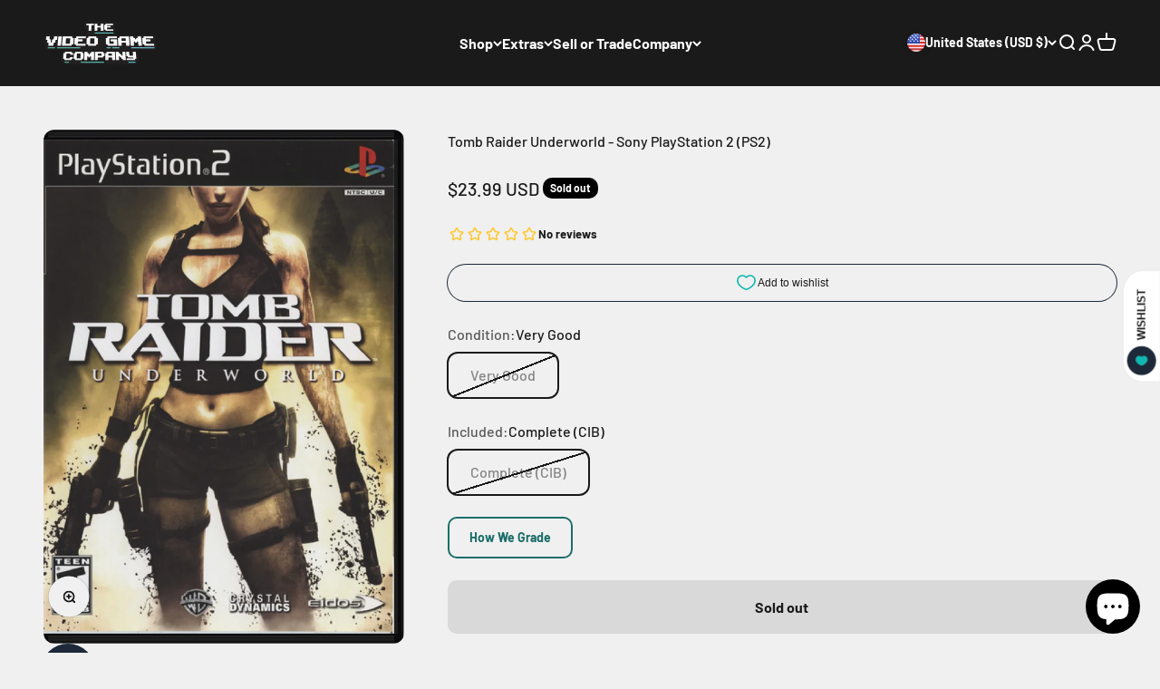

--- FILE ---
content_type: text/html; charset=utf-8
request_url: https://www.thevideogamecompany.com/products/tomb-raider-underworld-sony-playstation-2-ps2?option_values=740891951350,740892016886&section_id=template--20439252762870__main
body_size: 3495
content:
<section id="shopify-section-template--20439252762870__main" class="shopify-section shopify-section--main-product"><style>
  #shopify-section-template--20439252762870__main {
    --section-background-hash: 0;
  }

  #shopify-section-template--20439252762870__main + * {
    --previous-section-background-hash: 0;
  }</style><style>
  #shopify-section-template--20439252762870__main {
    --product-grid: auto / minmax(0, 1fr);
    --product-gallery-media-list-grid: auto / auto-flow 100%;
    --product-gallery-media-list-gap: var(--grid-gutter);
  }

  @media screen and (max-width: 999px) {
    #shopify-section-template--20439252762870__main {
      --section-spacing-block-start: var(--container-gutter);
    }
  }

  @media screen and (min-width: 1000px) {
    #shopify-section-template--20439252762870__main {--product-grid: auto / minmax(0, 0.7fr) minmax(0, 1.3fr);
      --product-gallery-media-list-grid: auto / auto-flow 100%;
      --product-gallery-media-list-gap: calc(var(--grid-gutter) / 2);
    }}

  @media screen and (min-width: 1400px) {
    #shopify-section-template--20439252762870__main {
      --product-gallery-media-list-gap: var(--grid-gutter);
    }
  }
</style><div class="section section--tight  section-blends section-full">
  <product-rerender id="product-info-7742421303542-template--20439252762870__main" observe-form="product-form-7742421303542-template--20439252762870__main" allow-partial-rerender>
    <div class="product"><product-gallery form="product-form-7742421303542-template--20439252762870__main" filtered-indexes="[]"allow-zoom="3" class="product-gallery  product-gallery--desktop-carousel product-gallery--desktop-thumbnails-left "><div class="product-gallery__ar-wrapper">
    <div class="product-gallery__media-list-wrapper"><media-carousel desktop-mode="carousel_thumbnails_left" adaptive-height initial-index="0"  id="product-gallery-7742421303542-template--20439252762870__main" class="product-gallery__media-list bleed scroll-area md:unbleed"><div class="product-gallery__media  snap-center" data-media-type="image" data-media-id="29907221446902" ><img src="//www.thevideogamecompany.com/cdn/shop/products/tomb-raider-underworld-sony-playstation-2-ps2-788687500784-cover-art.jpg?v=1656651787&amp;width=1267" alt="Tomb Raider Underworld Cover Art and Product Photo" srcset="//www.thevideogamecompany.com/cdn/shop/products/tomb-raider-underworld-sony-playstation-2-ps2-788687500784-cover-art.jpg?v=1656651787&amp;width=200 200w, //www.thevideogamecompany.com/cdn/shop/products/tomb-raider-underworld-sony-playstation-2-ps2-788687500784-cover-art.jpg?v=1656651787&amp;width=300 300w, //www.thevideogamecompany.com/cdn/shop/products/tomb-raider-underworld-sony-playstation-2-ps2-788687500784-cover-art.jpg?v=1656651787&amp;width=400 400w, //www.thevideogamecompany.com/cdn/shop/products/tomb-raider-underworld-sony-playstation-2-ps2-788687500784-cover-art.jpg?v=1656651787&amp;width=500 500w, //www.thevideogamecompany.com/cdn/shop/products/tomb-raider-underworld-sony-playstation-2-ps2-788687500784-cover-art.jpg?v=1656651787&amp;width=600 600w, //www.thevideogamecompany.com/cdn/shop/products/tomb-raider-underworld-sony-playstation-2-ps2-788687500784-cover-art.jpg?v=1656651787&amp;width=700 700w, //www.thevideogamecompany.com/cdn/shop/products/tomb-raider-underworld-sony-playstation-2-ps2-788687500784-cover-art.jpg?v=1656651787&amp;width=800 800w, //www.thevideogamecompany.com/cdn/shop/products/tomb-raider-underworld-sony-playstation-2-ps2-788687500784-cover-art.jpg?v=1656651787&amp;width=1000 1000w, //www.thevideogamecompany.com/cdn/shop/products/tomb-raider-underworld-sony-playstation-2-ps2-788687500784-cover-art.jpg?v=1656651787&amp;width=1200 1200w" width="1267" height="1810" loading="eager" fetchpriority="high" sizes="(max-width: 740px) calc(100vw - 40px), (max-width: 999px) calc(100vw - 64px), min(730px, 40vw)" class="rounded"></div></media-carousel><div class="product-gallery__zoom ">
          <button type="button" is="product-zoom-button" class="circle-button circle-button--fill ring">
            <span class="sr-only">Zoom</span><svg role="presentation" fill="none" stroke-width="2" focusable="false" width="15" height="15" class="icon icon-image-zoom" viewBox="0 0 15 15">
        <circle cx="7.067" cy="7.067" r="6.067" stroke="currentColor"></circle>
        <path d="M11.4 11.4 14 14" stroke="currentColor" stroke-linecap="round" stroke-linejoin="round"></path>
        <path d="M7 4v6M4 7h6" stroke="currentColor"></path>
      </svg></button>
        </div></div></div></product-gallery><safe-sticky class="product-info"><div class="product-info__block-item" data-block-id="title" data-block-type="title" ><h1 class="product-info__title h3">Tomb Raider Underworld - Sony PlayStation 2 (PS2)</h1></div><div class="product-info__block-item" data-block-id="badges" data-block-type="badges" ></div><div class="product-info__block-item" data-block-id="price" data-block-type="price" ><div class="product-info__price">
              <div class="rating-with-text"><price-list class="price-list price-list--lg "><sale-price class="text-lg">
      <span class="sr-only">Sale price</span>$19.99 USD</sale-price></price-list><div class="product-info__badge-list"><sold-out-badge class="badge badge--sold-out">Sold out</sold-out-badge></div></div></div></div><div class="product-info__block-item" data-block-id="AaTdrZndaNmpLY05xS__growave_loyalty_wishlist_block_product_review_avg_profile_nEAQh3-1" data-block-type="@app" ><div id="shopify-block-AaTdrZndaNmpLY05xS__growave_loyalty_wishlist_block_product_review_avg_profile_nEAQh3" class="shopify-block shopify-app-block gw-full-width">
    <div
        class="gw-rv-star-rating-widget-placeholder"
        data-gw-product-id="7742421303542"
        data-gw-element-to-scroll-id=""
        data-gw-element-to-click-id=""
        style="display: block"
    ></div>

    

    



</div></div><div class="product-info__block-item" data-block-id="payment_terms" data-block-type="payment-terms" ><payment-terms class="product-info__payment-terms"><form method="post" action="/cart/add" id="product-form-7742421303542-template--20439252762870__main-product-installment-form" accept-charset="UTF-8" class="shopify-product-form" enctype="multipart/form-data"><input type="hidden" name="form_type" value="product" /><input type="hidden" name="utf8" value="✓" /><input type="hidden" name="id" value="44064789889270"><input type="hidden" name="product-id" value="7742421303542" /><input type="hidden" name="section-id" value="template--20439252762870__main" /></form></payment-terms></div><div class="product-info__block-item" data-block-id="AQzV4dlhSTkEwZ0xmb__growave_loyalty_wishlist_block_product_fave_button_tHFUHH-1" data-block-type="@app" ><div id="shopify-block-AQzV4dlhSTkEwZ0xmb__growave_loyalty_wishlist_block_product_fave_button_tHFUHH" class="shopify-block shopify-app-block gw-full-width">
    <div
        class="gw-wl-add-to-wishlist-placeholder"
        data-gw-button_class=""
        data-gw-product_id="7742421303542"
        data-gw-button-class=""
        data-gw-product-id="7742421303542"
        data-gw-variant-id="44064789889270"
        data-gw-widget-shadow-root-enabled="null"
        style="display: block"
    ></div>
    

    



</div></div><div class="product-info__block-item" data-block-id="variant_picker" data-block-type="variant-picker" ><div class="product-info__variant-picker"><variant-picker class="variant-picker" section-id="template--20439252762870__main" handle="tomb-raider-underworld-sony-playstation-2-ps2" form-id="product-form-7742421303542-template--20439252762870__main" update-url><script data-variant type="application/json">{"id":44064789889270,"title":"Good \/ Complete (CIB)","option1":"Good","option2":"Complete (CIB)","option3":null,"sku":"PS2-GAME-1650-GO-CO-OR","requires_shipping":true,"taxable":true,"featured_image":null,"available":false,"name":"Tomb Raider Underworld - Sony PlayStation 2 (PS2) - Good \/ Complete (CIB)","public_title":"Good \/ Complete (CIB)","options":["Good","Complete (CIB)"],"price":1999,"weight":100,"compare_at_price":null,"inventory_management":"shopify","barcode":"788687500784","requires_selling_plan":false,"selling_plan_allocations":[]}</script>

      <fieldset class="variant-picker__option">
        <div class="variant-picker__option-info">
          <div class="h-stack gap-2">
            <legend class="text-subdued">Condition:</legend>
            <span>Good</span>
          </div></div><div >
            <div class="variant-picker__option-values wrap gap-2">
              <input class="sr-only" type="radio" name="product-form-7742421303542-template--20439252762870__main-option1" id="option-value-1-template--20439252762870__main-product-form-7742421303542-template--20439252762870__main-option1-740891918582" value="740891918582" form="product-form-7742421303542-template--20439252762870__main"  disabled  data-option-position="1" ><label class="block-swatch is-disabled " for="option-value-1-template--20439252762870__main-product-form-7742421303542-template--20439252762870__main-option1-740891918582"><span>Very Good</span>
    </label><input class="sr-only" type="radio" name="product-form-7742421303542-template--20439252762870__main-option1" id="option-value-2-template--20439252762870__main-product-form-7742421303542-template--20439252762870__main-option1-740891951350" value="740891951350" form="product-form-7742421303542-template--20439252762870__main" checked="checked"   data-option-position="1" ><label class="block-swatch is-disabled " for="option-value-2-template--20439252762870__main-product-form-7742421303542-template--20439252762870__main-option1-740891951350"><span>Good</span>
    </label><input class="sr-only" type="radio" name="product-form-7742421303542-template--20439252762870__main-option1" id="option-value-3-template--20439252762870__main-product-form-7742421303542-template--20439252762870__main-option1-740891984118" value="740891984118" form="product-form-7742421303542-template--20439252762870__main"  disabled  data-option-position="1" ><label class="block-swatch is-disabled " for="option-value-3-template--20439252762870__main-product-form-7742421303542-template--20439252762870__main-option1-740891984118"><span>Fair</span>
    </label>
            </div>
          </div></fieldset>

      <fieldset class="variant-picker__option">
        <div class="variant-picker__option-info">
          <div class="h-stack gap-2">
            <legend class="text-subdued">Included:</legend>
            <span>Complete (CIB)</span>
          </div></div><div >
            <div class="variant-picker__option-values wrap gap-2">
              <input class="sr-only" type="radio" name="product-form-7742421303542-template--20439252762870__main-option2" id="option-value-1-template--20439252762870__main-product-form-7742421303542-template--20439252762870__main-option2-740892016886" value="740892016886" form="product-form-7742421303542-template--20439252762870__main" checked="checked"   data-option-position="2" ><label class="block-swatch is-disabled " for="option-value-1-template--20439252762870__main-product-form-7742421303542-template--20439252762870__main-option2-740892016886"><span>Complete (CIB)</span>
    </label><input class="sr-only" type="radio" name="product-form-7742421303542-template--20439252762870__main-option2" id="option-value-2-template--20439252762870__main-product-form-7742421303542-template--20439252762870__main-option2-740892049654" value="740892049654" form="product-form-7742421303542-template--20439252762870__main"  disabled  data-option-position="2" ><label class="block-swatch is-disabled " for="option-value-2-template--20439252762870__main-product-form-7742421303542-template--20439252762870__main-option2-740892049654"><span>Disc & Case</span>
    </label><input class="sr-only" type="radio" name="product-form-7742421303542-template--20439252762870__main-option2" id="option-value-3-template--20439252762870__main-product-form-7742421303542-template--20439252762870__main-option2-740892082422" value="740892082422" form="product-form-7742421303542-template--20439252762870__main"  disabled  data-option-position="2" ><label class="block-swatch is-disabled " for="option-value-3-template--20439252762870__main-product-form-7742421303542-template--20439252762870__main-option2-740892082422"><span>Disc Only (Loose)</span>
    </label>
            </div>
          </div></fieldset></variant-picker></div></div><div class="product-info__block-item" data-block-id="button_4r84at" data-block-type="button" ><div class="product-info__button">
<a class="button button--outline"
  style="--button-background: 243 243 243 / var(--button-background-opacity, 1);--button-text-color: 27 110 105;--button-outline-color: 27 110 105;"
  
  
  
  
  href="/pages/how-we-grade"
  
  
 >How We Grade</a></div></div><div class="product-info__block-item" data-block-id="associated_products_G6wYMY" data-block-type="associated-products" ><product-recommendations class="block" product="7742421303542" limit="6" intent="complementary"></product-recommendations></div><div class="product-info__block-item" data-block-id="buy_buttons" data-block-type="buy-buttons" ><div class="product-info__buy-buttons"><form method="post" action="/cart/add" id="product-form-7742421303542-template--20439252762870__main" accept-charset="UTF-8" class="shopify-product-form" enctype="multipart/form-data" is="product-form"><input type="hidden" name="form_type" value="product" /><input type="hidden" name="utf8" value="✓" /><input type="hidden" disabled name="id" value="44064789889270"><div class="v-stack gap-4"><buy-buttons class="buy-buttons buy-buttons--multiple" template="games" form="product-form-7742421303542-template--20439252762870__main">
<button type="submit" class="button button--xl button--subdued"
  
  
  disabled
  
  
  
  
  is="custom-button"
 >Sold out</button><div data-shopify="payment-button" class="shopify-payment-button"> <shopify-accelerated-checkout recommended="{&quot;supports_subs&quot;:true,&quot;supports_def_opts&quot;:false,&quot;name&quot;:&quot;shop_pay&quot;,&quot;wallet_params&quot;:{&quot;shopId&quot;:50842992834,&quot;merchantName&quot;:&quot;The Video Game Company&quot;,&quot;personalized&quot;:true}}" fallback="{&quot;supports_subs&quot;:true,&quot;supports_def_opts&quot;:true,&quot;name&quot;:&quot;buy_it_now&quot;,&quot;wallet_params&quot;:{}}" access-token="42cf0b11af41af9468c7fdba39a9c0d5" buyer-country="US" buyer-locale="en" buyer-currency="USD" variant-params="[{&quot;id&quot;:44064789790966,&quot;requiresShipping&quot;:true},{&quot;id&quot;:44064789823734,&quot;requiresShipping&quot;:true},{&quot;id&quot;:44064789856502,&quot;requiresShipping&quot;:true},{&quot;id&quot;:44064789889270,&quot;requiresShipping&quot;:true},{&quot;id&quot;:44064789922038,&quot;requiresShipping&quot;:true},{&quot;id&quot;:44064789954806,&quot;requiresShipping&quot;:true},{&quot;id&quot;:44064789987574,&quot;requiresShipping&quot;:true},{&quot;id&quot;:44064790020342,&quot;requiresShipping&quot;:true},{&quot;id&quot;:44064790053110,&quot;requiresShipping&quot;:true}]" shop-id="50842992834" enabled-flags="[&quot;ae0f5bf6&quot;]" disabled > <div class="shopify-payment-button__button" role="button" disabled aria-hidden="true" style="background-color: transparent; border: none"> <div class="shopify-payment-button__skeleton">&nbsp;</div> </div> <div class="shopify-payment-button__more-options shopify-payment-button__skeleton" role="button" disabled aria-hidden="true">&nbsp;</div> </shopify-accelerated-checkout> <small id="shopify-buyer-consent" class="hidden" aria-hidden="true" data-consent-type="subscription"> This item is a recurring or deferred purchase. By continuing, I agree to the <span id="shopify-subscription-policy-button">cancellation policy</span> and authorize you to charge my payment method at the prices, frequency and dates listed on this page until my order is fulfilled or I cancel, if permitted. </small> </div><style>
          #product-form-7742421303542-template--20439252762870__main .shopify-payment-button {display: none;}
        </style></buy-buttons>
  </div><input type="hidden" name="product-id" value="7742421303542" /><input type="hidden" name="section-id" value="template--20439252762870__main" /></form></div></div></safe-sticky></div>
  </product-rerender>
</div><template id="quick-buy-content"><product-rerender id="quick-buy-modal-content" observe-form="quick-buy-form-7742421303542-template--20439252762870__main">
    <div class="quick-buy-drawer__variant text-start h-stack gap-6" slot="header"><variant-media widths="80,160" form="quick-buy-form-7742421303542-template--20439252762870__main"><img src="//www.thevideogamecompany.com/cdn/shop/products/tomb-raider-underworld-sony-playstation-2-ps2-788687500784-cover-art.jpg?v=1656651787&amp;width=1267" alt="Tomb Raider Underworld Cover Art and Product Photo" srcset="//www.thevideogamecompany.com/cdn/shop/products/tomb-raider-underworld-sony-playstation-2-ps2-788687500784-cover-art.jpg?v=1656651787&amp;width=80 80w, //www.thevideogamecompany.com/cdn/shop/products/tomb-raider-underworld-sony-playstation-2-ps2-788687500784-cover-art.jpg?v=1656651787&amp;width=160 160w" width="1267" height="1810" loading="lazy" sizes="80px" class="quick-buy-drawer__media rounded-xs"></variant-media><div class="v-stack gap-0.5">
        <a href="/products/tomb-raider-underworld-sony-playstation-2-ps2" class="bold justify-self-start">Tomb Raider Underworld - Sony PlayStation 2 (PS2)</a><price-list class="price-list  "><sale-price class="text-subdued">
      <span class="sr-only">Sale price</span>$19.99 USD</sale-price></price-list></div>
    </div>

    <div class="quick-buy-drawer__info"><div id="shopify-block-AaTdrZndaNmpLY05xS__growave_loyalty_wishlist_block_product_review_avg_profile_nEAQh3-1" class="shopify-block shopify-app-block gw-full-width">
    <div
        class="gw-rv-star-rating-widget-placeholder"
        data-gw-product-id="7742421303542"
        data-gw-element-to-scroll-id=""
        data-gw-element-to-click-id=""
        style="display: block"
    ></div>

    

    



</div><div id="shopify-block-AQzV4dlhSTkEwZ0xmb__growave_loyalty_wishlist_block_product_fave_button_tHFUHH-1" class="shopify-block shopify-app-block gw-full-width">
    <div
        class="gw-wl-add-to-wishlist-placeholder"
        data-gw-button_class=""
        data-gw-product_id="7742421303542"
        data-gw-button-class=""
        data-gw-product-id="7742421303542"
        data-gw-variant-id="44064789889270"
        data-gw-widget-shadow-root-enabled="null"
        style="display: block"
    ></div>
    

    



</div><variant-picker class="variant-picker" section-id="template--20439252762870__main" handle="tomb-raider-underworld-sony-playstation-2-ps2" form-id="quick-buy-form-7742421303542-template--20439252762870__main" ><script data-variant type="application/json">{"id":44064789889270,"title":"Good \/ Complete (CIB)","option1":"Good","option2":"Complete (CIB)","option3":null,"sku":"PS2-GAME-1650-GO-CO-OR","requires_shipping":true,"taxable":true,"featured_image":null,"available":false,"name":"Tomb Raider Underworld - Sony PlayStation 2 (PS2) - Good \/ Complete (CIB)","public_title":"Good \/ Complete (CIB)","options":["Good","Complete (CIB)"],"price":1999,"weight":100,"compare_at_price":null,"inventory_management":"shopify","barcode":"788687500784","requires_selling_plan":false,"selling_plan_allocations":[]}</script>

      <fieldset class="variant-picker__option">
        <div class="variant-picker__option-info">
          <div class="h-stack gap-2">
            <legend class="text-subdued">Condition:</legend>
            <span>Good</span>
          </div></div><div >
            <div class="variant-picker__option-values wrap gap-2">
              <input class="sr-only" type="radio" name="quick-buy-form-7742421303542-template--20439252762870__main-option1" id="option-value-1-template--20439252762870__main-quick-buy-form-7742421303542-template--20439252762870__main-option1-740891918582" value="740891918582" form="quick-buy-form-7742421303542-template--20439252762870__main"  disabled  data-option-position="1" ><label class="block-swatch is-disabled " for="option-value-1-template--20439252762870__main-quick-buy-form-7742421303542-template--20439252762870__main-option1-740891918582"><span>Very Good</span>
    </label><input class="sr-only" type="radio" name="quick-buy-form-7742421303542-template--20439252762870__main-option1" id="option-value-2-template--20439252762870__main-quick-buy-form-7742421303542-template--20439252762870__main-option1-740891951350" value="740891951350" form="quick-buy-form-7742421303542-template--20439252762870__main" checked="checked"   data-option-position="1" ><label class="block-swatch is-disabled " for="option-value-2-template--20439252762870__main-quick-buy-form-7742421303542-template--20439252762870__main-option1-740891951350"><span>Good</span>
    </label><input class="sr-only" type="radio" name="quick-buy-form-7742421303542-template--20439252762870__main-option1" id="option-value-3-template--20439252762870__main-quick-buy-form-7742421303542-template--20439252762870__main-option1-740891984118" value="740891984118" form="quick-buy-form-7742421303542-template--20439252762870__main"  disabled  data-option-position="1" ><label class="block-swatch is-disabled " for="option-value-3-template--20439252762870__main-quick-buy-form-7742421303542-template--20439252762870__main-option1-740891984118"><span>Fair</span>
    </label>
            </div>
          </div></fieldset>

      <fieldset class="variant-picker__option">
        <div class="variant-picker__option-info">
          <div class="h-stack gap-2">
            <legend class="text-subdued">Included:</legend>
            <span>Complete (CIB)</span>
          </div></div><div >
            <div class="variant-picker__option-values wrap gap-2">
              <input class="sr-only" type="radio" name="quick-buy-form-7742421303542-template--20439252762870__main-option2" id="option-value-1-template--20439252762870__main-quick-buy-form-7742421303542-template--20439252762870__main-option2-740892016886" value="740892016886" form="quick-buy-form-7742421303542-template--20439252762870__main" checked="checked"   data-option-position="2" ><label class="block-swatch is-disabled " for="option-value-1-template--20439252762870__main-quick-buy-form-7742421303542-template--20439252762870__main-option2-740892016886"><span>Complete (CIB)</span>
    </label><input class="sr-only" type="radio" name="quick-buy-form-7742421303542-template--20439252762870__main-option2" id="option-value-2-template--20439252762870__main-quick-buy-form-7742421303542-template--20439252762870__main-option2-740892049654" value="740892049654" form="quick-buy-form-7742421303542-template--20439252762870__main"  disabled  data-option-position="2" ><label class="block-swatch is-disabled " for="option-value-2-template--20439252762870__main-quick-buy-form-7742421303542-template--20439252762870__main-option2-740892049654"><span>Disc & Case</span>
    </label><input class="sr-only" type="radio" name="quick-buy-form-7742421303542-template--20439252762870__main-option2" id="option-value-3-template--20439252762870__main-quick-buy-form-7742421303542-template--20439252762870__main-option2-740892082422" value="740892082422" form="quick-buy-form-7742421303542-template--20439252762870__main"  disabled  data-option-position="2" ><label class="block-swatch is-disabled " for="option-value-3-template--20439252762870__main-quick-buy-form-7742421303542-template--20439252762870__main-option2-740892082422"><span>Disc Only (Loose)</span>
    </label>
            </div>
          </div></fieldset></variant-picker><form method="post" action="/cart/add" id="quick-buy-form-7742421303542-template--20439252762870__main" accept-charset="UTF-8" class="shopify-product-form" enctype="multipart/form-data" is="product-form"><input type="hidden" name="form_type" value="product" /><input type="hidden" name="utf8" value="✓" /><input type="hidden" disabled name="id" value="44064789889270"><div class="v-stack gap-4"><buy-buttons class="buy-buttons buy-buttons--multiple" template="games" form="quick-buy-form-7742421303542-template--20439252762870__main">
<button type="submit" class="button button--lg button--subdued"
  
  
  disabled
  
  
  
  
  is="custom-button"
 >Sold out</button><div data-shopify="payment-button" class="shopify-payment-button"> <shopify-accelerated-checkout recommended="{&quot;supports_subs&quot;:true,&quot;supports_def_opts&quot;:false,&quot;name&quot;:&quot;shop_pay&quot;,&quot;wallet_params&quot;:{&quot;shopId&quot;:50842992834,&quot;merchantName&quot;:&quot;The Video Game Company&quot;,&quot;personalized&quot;:true}}" fallback="{&quot;supports_subs&quot;:true,&quot;supports_def_opts&quot;:true,&quot;name&quot;:&quot;buy_it_now&quot;,&quot;wallet_params&quot;:{}}" access-token="42cf0b11af41af9468c7fdba39a9c0d5" buyer-country="US" buyer-locale="en" buyer-currency="USD" variant-params="[{&quot;id&quot;:44064789790966,&quot;requiresShipping&quot;:true},{&quot;id&quot;:44064789823734,&quot;requiresShipping&quot;:true},{&quot;id&quot;:44064789856502,&quot;requiresShipping&quot;:true},{&quot;id&quot;:44064789889270,&quot;requiresShipping&quot;:true},{&quot;id&quot;:44064789922038,&quot;requiresShipping&quot;:true},{&quot;id&quot;:44064789954806,&quot;requiresShipping&quot;:true},{&quot;id&quot;:44064789987574,&quot;requiresShipping&quot;:true},{&quot;id&quot;:44064790020342,&quot;requiresShipping&quot;:true},{&quot;id&quot;:44064790053110,&quot;requiresShipping&quot;:true}]" shop-id="50842992834" enabled-flags="[&quot;ae0f5bf6&quot;]" disabled > <div class="shopify-payment-button__button" role="button" disabled aria-hidden="true" style="background-color: transparent; border: none"> <div class="shopify-payment-button__skeleton">&nbsp;</div> </div> <div class="shopify-payment-button__more-options shopify-payment-button__skeleton" role="button" disabled aria-hidden="true">&nbsp;</div> </shopify-accelerated-checkout> <small id="shopify-buyer-consent" class="hidden" aria-hidden="true" data-consent-type="subscription"> This item is a recurring or deferred purchase. By continuing, I agree to the <span id="shopify-subscription-policy-button">cancellation policy</span> and authorize you to charge my payment method at the prices, frequency and dates listed on this page until my order is fulfilled or I cancel, if permitted. </small> </div><style>
          #quick-buy-form-7742421303542-template--20439252762870__main .shopify-payment-button {display: none;}
        </style></buy-buttons>
  </div><input type="hidden" name="product-id" value="7742421303542" /><input type="hidden" name="section-id" value="template--20439252762870__main" /></form></div>
  </product-rerender>
</template></section>

--- FILE ---
content_type: text/html; charset=utf-8
request_url: https://www.thevideogamecompany.com/products/tomb-raider-underworld-sony-playstation-2-ps2?option_values=740891984118,740892016886&section_id=template--20439252762870__main
body_size: 3529
content:
<section id="shopify-section-template--20439252762870__main" class="shopify-section shopify-section--main-product"><style>
  #shopify-section-template--20439252762870__main {
    --section-background-hash: 0;
  }

  #shopify-section-template--20439252762870__main + * {
    --previous-section-background-hash: 0;
  }</style><style>
  #shopify-section-template--20439252762870__main {
    --product-grid: auto / minmax(0, 1fr);
    --product-gallery-media-list-grid: auto / auto-flow 100%;
    --product-gallery-media-list-gap: var(--grid-gutter);
  }

  @media screen and (max-width: 999px) {
    #shopify-section-template--20439252762870__main {
      --section-spacing-block-start: var(--container-gutter);
    }
  }

  @media screen and (min-width: 1000px) {
    #shopify-section-template--20439252762870__main {--product-grid: auto / minmax(0, 0.7fr) minmax(0, 1.3fr);
      --product-gallery-media-list-grid: auto / auto-flow 100%;
      --product-gallery-media-list-gap: calc(var(--grid-gutter) / 2);
    }}

  @media screen and (min-width: 1400px) {
    #shopify-section-template--20439252762870__main {
      --product-gallery-media-list-gap: var(--grid-gutter);
    }
  }
</style><div class="section section--tight  section-blends section-full">
  <product-rerender id="product-info-7742421303542-template--20439252762870__main" observe-form="product-form-7742421303542-template--20439252762870__main" allow-partial-rerender>
    <div class="product"><product-gallery form="product-form-7742421303542-template--20439252762870__main" filtered-indexes="[]"allow-zoom="3" class="product-gallery  product-gallery--desktop-carousel product-gallery--desktop-thumbnails-left "><div class="product-gallery__ar-wrapper">
    <div class="product-gallery__media-list-wrapper"><media-carousel desktop-mode="carousel_thumbnails_left" adaptive-height initial-index="0"  id="product-gallery-7742421303542-template--20439252762870__main" class="product-gallery__media-list bleed scroll-area md:unbleed"><div class="product-gallery__media  snap-center" data-media-type="image" data-media-id="29907221446902" ><img src="//www.thevideogamecompany.com/cdn/shop/products/tomb-raider-underworld-sony-playstation-2-ps2-788687500784-cover-art.jpg?v=1656651787&amp;width=1267" alt="Tomb Raider Underworld Cover Art and Product Photo" srcset="//www.thevideogamecompany.com/cdn/shop/products/tomb-raider-underworld-sony-playstation-2-ps2-788687500784-cover-art.jpg?v=1656651787&amp;width=200 200w, //www.thevideogamecompany.com/cdn/shop/products/tomb-raider-underworld-sony-playstation-2-ps2-788687500784-cover-art.jpg?v=1656651787&amp;width=300 300w, //www.thevideogamecompany.com/cdn/shop/products/tomb-raider-underworld-sony-playstation-2-ps2-788687500784-cover-art.jpg?v=1656651787&amp;width=400 400w, //www.thevideogamecompany.com/cdn/shop/products/tomb-raider-underworld-sony-playstation-2-ps2-788687500784-cover-art.jpg?v=1656651787&amp;width=500 500w, //www.thevideogamecompany.com/cdn/shop/products/tomb-raider-underworld-sony-playstation-2-ps2-788687500784-cover-art.jpg?v=1656651787&amp;width=600 600w, //www.thevideogamecompany.com/cdn/shop/products/tomb-raider-underworld-sony-playstation-2-ps2-788687500784-cover-art.jpg?v=1656651787&amp;width=700 700w, //www.thevideogamecompany.com/cdn/shop/products/tomb-raider-underworld-sony-playstation-2-ps2-788687500784-cover-art.jpg?v=1656651787&amp;width=800 800w, //www.thevideogamecompany.com/cdn/shop/products/tomb-raider-underworld-sony-playstation-2-ps2-788687500784-cover-art.jpg?v=1656651787&amp;width=1000 1000w, //www.thevideogamecompany.com/cdn/shop/products/tomb-raider-underworld-sony-playstation-2-ps2-788687500784-cover-art.jpg?v=1656651787&amp;width=1200 1200w" width="1267" height="1810" loading="eager" fetchpriority="high" sizes="(max-width: 740px) calc(100vw - 40px), (max-width: 999px) calc(100vw - 64px), min(730px, 40vw)" class="rounded"></div></media-carousel><div class="product-gallery__zoom ">
          <button type="button" is="product-zoom-button" class="circle-button circle-button--fill ring">
            <span class="sr-only">Zoom</span><svg role="presentation" fill="none" stroke-width="2" focusable="false" width="15" height="15" class="icon icon-image-zoom" viewBox="0 0 15 15">
        <circle cx="7.067" cy="7.067" r="6.067" stroke="currentColor"></circle>
        <path d="M11.4 11.4 14 14" stroke="currentColor" stroke-linecap="round" stroke-linejoin="round"></path>
        <path d="M7 4v6M4 7h6" stroke="currentColor"></path>
      </svg></button>
        </div></div></div></product-gallery><safe-sticky class="product-info"><div class="product-info__block-item" data-block-id="title" data-block-type="title" ><h1 class="product-info__title h3">Tomb Raider Underworld - Sony PlayStation 2 (PS2)</h1></div><div class="product-info__block-item" data-block-id="badges" data-block-type="badges" ></div><div class="product-info__block-item" data-block-id="price" data-block-type="price" ><div class="product-info__price">
              <div class="rating-with-text"><price-list class="price-list price-list--lg "><sale-price class="text-lg">
      <span class="sr-only">Sale price</span>$16.99 USD</sale-price></price-list><div class="product-info__badge-list"><sold-out-badge class="badge badge--sold-out">Sold out</sold-out-badge></div></div></div></div><div class="product-info__block-item" data-block-id="AaTdrZndaNmpLY05xS__growave_loyalty_wishlist_block_product_review_avg_profile_nEAQh3-1" data-block-type="@app" ><div id="shopify-block-AaTdrZndaNmpLY05xS__growave_loyalty_wishlist_block_product_review_avg_profile_nEAQh3" class="shopify-block shopify-app-block gw-full-width">
    <div
        class="gw-rv-star-rating-widget-placeholder"
        data-gw-product-id="7742421303542"
        data-gw-element-to-scroll-id=""
        data-gw-element-to-click-id=""
        style="display: block"
    ></div>

    

    



</div></div><div class="product-info__block-item" data-block-id="payment_terms" data-block-type="payment-terms" ><payment-terms class="product-info__payment-terms"><form method="post" action="/cart/add" id="product-form-7742421303542-template--20439252762870__main-product-installment-form" accept-charset="UTF-8" class="shopify-product-form" enctype="multipart/form-data"><input type="hidden" name="form_type" value="product" /><input type="hidden" name="utf8" value="✓" /><input type="hidden" name="id" value="44064789987574"><input type="hidden" name="product-id" value="7742421303542" /><input type="hidden" name="section-id" value="template--20439252762870__main" /></form></payment-terms></div><div class="product-info__block-item" data-block-id="AQzV4dlhSTkEwZ0xmb__growave_loyalty_wishlist_block_product_fave_button_tHFUHH-1" data-block-type="@app" ><div id="shopify-block-AQzV4dlhSTkEwZ0xmb__growave_loyalty_wishlist_block_product_fave_button_tHFUHH" class="shopify-block shopify-app-block gw-full-width">
    <div
        class="gw-wl-add-to-wishlist-placeholder"
        data-gw-button_class=""
        data-gw-product_id="7742421303542"
        data-gw-button-class=""
        data-gw-product-id="7742421303542"
        data-gw-variant-id="44064789987574"
        data-gw-widget-shadow-root-enabled="null"
        style="display: block"
    ></div>
    

    



</div></div><div class="product-info__block-item" data-block-id="variant_picker" data-block-type="variant-picker" ><div class="product-info__variant-picker"><variant-picker class="variant-picker" section-id="template--20439252762870__main" handle="tomb-raider-underworld-sony-playstation-2-ps2" form-id="product-form-7742421303542-template--20439252762870__main" update-url><script data-variant type="application/json">{"id":44064789987574,"title":"Fair \/ Complete (CIB)","option1":"Fair","option2":"Complete (CIB)","option3":null,"sku":"PS2-GAME-1650-FA-CO-OR","requires_shipping":true,"taxable":true,"featured_image":null,"available":false,"name":"Tomb Raider Underworld - Sony PlayStation 2 (PS2) - Fair \/ Complete (CIB)","public_title":"Fair \/ Complete (CIB)","options":["Fair","Complete (CIB)"],"price":1699,"weight":100,"compare_at_price":null,"inventory_management":"shopify","barcode":"788687500784","requires_selling_plan":false,"selling_plan_allocations":[]}</script>

      <fieldset class="variant-picker__option">
        <div class="variant-picker__option-info">
          <div class="h-stack gap-2">
            <legend class="text-subdued">Condition:</legend>
            <span>Fair</span>
          </div></div><div >
            <div class="variant-picker__option-values wrap gap-2">
              <input class="sr-only" type="radio" name="product-form-7742421303542-template--20439252762870__main-option1" id="option-value-1-template--20439252762870__main-product-form-7742421303542-template--20439252762870__main-option1-740891918582" value="740891918582" form="product-form-7742421303542-template--20439252762870__main"  disabled  data-option-position="1" ><label class="block-swatch is-disabled " for="option-value-1-template--20439252762870__main-product-form-7742421303542-template--20439252762870__main-option1-740891918582"><span>Very Good</span>
    </label><input class="sr-only" type="radio" name="product-form-7742421303542-template--20439252762870__main-option1" id="option-value-2-template--20439252762870__main-product-form-7742421303542-template--20439252762870__main-option1-740891951350" value="740891951350" form="product-form-7742421303542-template--20439252762870__main"  disabled  data-option-position="1" ><label class="block-swatch is-disabled " for="option-value-2-template--20439252762870__main-product-form-7742421303542-template--20439252762870__main-option1-740891951350"><span>Good</span>
    </label><input class="sr-only" type="radio" name="product-form-7742421303542-template--20439252762870__main-option1" id="option-value-3-template--20439252762870__main-product-form-7742421303542-template--20439252762870__main-option1-740891984118" value="740891984118" form="product-form-7742421303542-template--20439252762870__main" checked="checked"   data-option-position="1" ><label class="block-swatch is-disabled " for="option-value-3-template--20439252762870__main-product-form-7742421303542-template--20439252762870__main-option1-740891984118"><span>Fair</span>
    </label>
            </div>
          </div></fieldset>

      <fieldset class="variant-picker__option">
        <div class="variant-picker__option-info">
          <div class="h-stack gap-2">
            <legend class="text-subdued">Included:</legend>
            <span>Complete (CIB)</span>
          </div></div><div >
            <div class="variant-picker__option-values wrap gap-2">
              <input class="sr-only" type="radio" name="product-form-7742421303542-template--20439252762870__main-option2" id="option-value-1-template--20439252762870__main-product-form-7742421303542-template--20439252762870__main-option2-740892016886" value="740892016886" form="product-form-7742421303542-template--20439252762870__main" checked="checked"   data-option-position="2" ><label class="block-swatch is-disabled " for="option-value-1-template--20439252762870__main-product-form-7742421303542-template--20439252762870__main-option2-740892016886"><span>Complete (CIB)</span>
    </label><input class="sr-only" type="radio" name="product-form-7742421303542-template--20439252762870__main-option2" id="option-value-2-template--20439252762870__main-product-form-7742421303542-template--20439252762870__main-option2-740892049654" value="740892049654" form="product-form-7742421303542-template--20439252762870__main"  disabled  data-option-position="2" ><label class="block-swatch is-disabled " for="option-value-2-template--20439252762870__main-product-form-7742421303542-template--20439252762870__main-option2-740892049654"><span>Disc & Case</span>
    </label><input class="sr-only" type="radio" name="product-form-7742421303542-template--20439252762870__main-option2" id="option-value-3-template--20439252762870__main-product-form-7742421303542-template--20439252762870__main-option2-740892082422" value="740892082422" form="product-form-7742421303542-template--20439252762870__main"  disabled  data-option-position="2" ><label class="block-swatch is-disabled " for="option-value-3-template--20439252762870__main-product-form-7742421303542-template--20439252762870__main-option2-740892082422"><span>Disc Only (Loose)</span>
    </label>
            </div>
          </div></fieldset></variant-picker></div></div><div class="product-info__block-item" data-block-id="button_4r84at" data-block-type="button" ><div class="product-info__button">
<a class="button button--outline"
  style="--button-background: 243 243 243 / var(--button-background-opacity, 1);--button-text-color: 27 110 105;--button-outline-color: 27 110 105;"
  
  
  
  
  href="/pages/how-we-grade"
  
  
 >How We Grade</a></div></div><div class="product-info__block-item" data-block-id="associated_products_G6wYMY" data-block-type="associated-products" ><product-recommendations class="block" product="7742421303542" limit="6" intent="complementary"></product-recommendations></div><div class="product-info__block-item" data-block-id="buy_buttons" data-block-type="buy-buttons" ><div class="product-info__buy-buttons"><form method="post" action="/cart/add" id="product-form-7742421303542-template--20439252762870__main" accept-charset="UTF-8" class="shopify-product-form" enctype="multipart/form-data" is="product-form"><input type="hidden" name="form_type" value="product" /><input type="hidden" name="utf8" value="✓" /><input type="hidden" disabled name="id" value="44064789987574"><div class="v-stack gap-4"><buy-buttons class="buy-buttons buy-buttons--multiple" template="games" form="product-form-7742421303542-template--20439252762870__main">
<button type="submit" class="button button--xl button--subdued"
  
  
  disabled
  
  
  
  
  is="custom-button"
 >Sold out</button><div data-shopify="payment-button" class="shopify-payment-button"> <shopify-accelerated-checkout recommended="{&quot;supports_subs&quot;:true,&quot;supports_def_opts&quot;:false,&quot;name&quot;:&quot;shop_pay&quot;,&quot;wallet_params&quot;:{&quot;shopId&quot;:50842992834,&quot;merchantName&quot;:&quot;The Video Game Company&quot;,&quot;personalized&quot;:true}}" fallback="{&quot;supports_subs&quot;:true,&quot;supports_def_opts&quot;:true,&quot;name&quot;:&quot;buy_it_now&quot;,&quot;wallet_params&quot;:{}}" access-token="42cf0b11af41af9468c7fdba39a9c0d5" buyer-country="US" buyer-locale="en" buyer-currency="USD" variant-params="[{&quot;id&quot;:44064789790966,&quot;requiresShipping&quot;:true},{&quot;id&quot;:44064789823734,&quot;requiresShipping&quot;:true},{&quot;id&quot;:44064789856502,&quot;requiresShipping&quot;:true},{&quot;id&quot;:44064789889270,&quot;requiresShipping&quot;:true},{&quot;id&quot;:44064789922038,&quot;requiresShipping&quot;:true},{&quot;id&quot;:44064789954806,&quot;requiresShipping&quot;:true},{&quot;id&quot;:44064789987574,&quot;requiresShipping&quot;:true},{&quot;id&quot;:44064790020342,&quot;requiresShipping&quot;:true},{&quot;id&quot;:44064790053110,&quot;requiresShipping&quot;:true}]" shop-id="50842992834" enabled-flags="[&quot;ae0f5bf6&quot;]" disabled > <div class="shopify-payment-button__button" role="button" disabled aria-hidden="true" style="background-color: transparent; border: none"> <div class="shopify-payment-button__skeleton">&nbsp;</div> </div> <div class="shopify-payment-button__more-options shopify-payment-button__skeleton" role="button" disabled aria-hidden="true">&nbsp;</div> </shopify-accelerated-checkout> <small id="shopify-buyer-consent" class="hidden" aria-hidden="true" data-consent-type="subscription"> This item is a recurring or deferred purchase. By continuing, I agree to the <span id="shopify-subscription-policy-button">cancellation policy</span> and authorize you to charge my payment method at the prices, frequency and dates listed on this page until my order is fulfilled or I cancel, if permitted. </small> </div><style>
          #product-form-7742421303542-template--20439252762870__main .shopify-payment-button {display: none;}
        </style></buy-buttons>
  </div><input type="hidden" name="product-id" value="7742421303542" /><input type="hidden" name="section-id" value="template--20439252762870__main" /></form></div></div></safe-sticky></div>
  </product-rerender>
</div><template id="quick-buy-content"><product-rerender id="quick-buy-modal-content" observe-form="quick-buy-form-7742421303542-template--20439252762870__main">
    <div class="quick-buy-drawer__variant text-start h-stack gap-6" slot="header"><variant-media widths="80,160" form="quick-buy-form-7742421303542-template--20439252762870__main"><img src="//www.thevideogamecompany.com/cdn/shop/products/tomb-raider-underworld-sony-playstation-2-ps2-788687500784-cover-art.jpg?v=1656651787&amp;width=1267" alt="Tomb Raider Underworld Cover Art and Product Photo" srcset="//www.thevideogamecompany.com/cdn/shop/products/tomb-raider-underworld-sony-playstation-2-ps2-788687500784-cover-art.jpg?v=1656651787&amp;width=80 80w, //www.thevideogamecompany.com/cdn/shop/products/tomb-raider-underworld-sony-playstation-2-ps2-788687500784-cover-art.jpg?v=1656651787&amp;width=160 160w" width="1267" height="1810" loading="lazy" sizes="80px" class="quick-buy-drawer__media rounded-xs"></variant-media><div class="v-stack gap-0.5">
        <a href="/products/tomb-raider-underworld-sony-playstation-2-ps2" class="bold justify-self-start">Tomb Raider Underworld - Sony PlayStation 2 (PS2)</a><price-list class="price-list  "><sale-price class="text-subdued">
      <span class="sr-only">Sale price</span>$16.99 USD</sale-price></price-list></div>
    </div>

    <div class="quick-buy-drawer__info"><div id="shopify-block-AaTdrZndaNmpLY05xS__growave_loyalty_wishlist_block_product_review_avg_profile_nEAQh3-1" class="shopify-block shopify-app-block gw-full-width">
    <div
        class="gw-rv-star-rating-widget-placeholder"
        data-gw-product-id="7742421303542"
        data-gw-element-to-scroll-id=""
        data-gw-element-to-click-id=""
        style="display: block"
    ></div>

    

    



</div><div id="shopify-block-AQzV4dlhSTkEwZ0xmb__growave_loyalty_wishlist_block_product_fave_button_tHFUHH-1" class="shopify-block shopify-app-block gw-full-width">
    <div
        class="gw-wl-add-to-wishlist-placeholder"
        data-gw-button_class=""
        data-gw-product_id="7742421303542"
        data-gw-button-class=""
        data-gw-product-id="7742421303542"
        data-gw-variant-id="44064789987574"
        data-gw-widget-shadow-root-enabled="null"
        style="display: block"
    ></div>
    

    



</div><variant-picker class="variant-picker" section-id="template--20439252762870__main" handle="tomb-raider-underworld-sony-playstation-2-ps2" form-id="quick-buy-form-7742421303542-template--20439252762870__main" ><script data-variant type="application/json">{"id":44064789987574,"title":"Fair \/ Complete (CIB)","option1":"Fair","option2":"Complete (CIB)","option3":null,"sku":"PS2-GAME-1650-FA-CO-OR","requires_shipping":true,"taxable":true,"featured_image":null,"available":false,"name":"Tomb Raider Underworld - Sony PlayStation 2 (PS2) - Fair \/ Complete (CIB)","public_title":"Fair \/ Complete (CIB)","options":["Fair","Complete (CIB)"],"price":1699,"weight":100,"compare_at_price":null,"inventory_management":"shopify","barcode":"788687500784","requires_selling_plan":false,"selling_plan_allocations":[]}</script>

      <fieldset class="variant-picker__option">
        <div class="variant-picker__option-info">
          <div class="h-stack gap-2">
            <legend class="text-subdued">Condition:</legend>
            <span>Fair</span>
          </div></div><div >
            <div class="variant-picker__option-values wrap gap-2">
              <input class="sr-only" type="radio" name="quick-buy-form-7742421303542-template--20439252762870__main-option1" id="option-value-1-template--20439252762870__main-quick-buy-form-7742421303542-template--20439252762870__main-option1-740891918582" value="740891918582" form="quick-buy-form-7742421303542-template--20439252762870__main"  disabled  data-option-position="1" ><label class="block-swatch is-disabled " for="option-value-1-template--20439252762870__main-quick-buy-form-7742421303542-template--20439252762870__main-option1-740891918582"><span>Very Good</span>
    </label><input class="sr-only" type="radio" name="quick-buy-form-7742421303542-template--20439252762870__main-option1" id="option-value-2-template--20439252762870__main-quick-buy-form-7742421303542-template--20439252762870__main-option1-740891951350" value="740891951350" form="quick-buy-form-7742421303542-template--20439252762870__main"  disabled  data-option-position="1" ><label class="block-swatch is-disabled " for="option-value-2-template--20439252762870__main-quick-buy-form-7742421303542-template--20439252762870__main-option1-740891951350"><span>Good</span>
    </label><input class="sr-only" type="radio" name="quick-buy-form-7742421303542-template--20439252762870__main-option1" id="option-value-3-template--20439252762870__main-quick-buy-form-7742421303542-template--20439252762870__main-option1-740891984118" value="740891984118" form="quick-buy-form-7742421303542-template--20439252762870__main" checked="checked"   data-option-position="1" ><label class="block-swatch is-disabled " for="option-value-3-template--20439252762870__main-quick-buy-form-7742421303542-template--20439252762870__main-option1-740891984118"><span>Fair</span>
    </label>
            </div>
          </div></fieldset>

      <fieldset class="variant-picker__option">
        <div class="variant-picker__option-info">
          <div class="h-stack gap-2">
            <legend class="text-subdued">Included:</legend>
            <span>Complete (CIB)</span>
          </div></div><div >
            <div class="variant-picker__option-values wrap gap-2">
              <input class="sr-only" type="radio" name="quick-buy-form-7742421303542-template--20439252762870__main-option2" id="option-value-1-template--20439252762870__main-quick-buy-form-7742421303542-template--20439252762870__main-option2-740892016886" value="740892016886" form="quick-buy-form-7742421303542-template--20439252762870__main" checked="checked"   data-option-position="2" ><label class="block-swatch is-disabled " for="option-value-1-template--20439252762870__main-quick-buy-form-7742421303542-template--20439252762870__main-option2-740892016886"><span>Complete (CIB)</span>
    </label><input class="sr-only" type="radio" name="quick-buy-form-7742421303542-template--20439252762870__main-option2" id="option-value-2-template--20439252762870__main-quick-buy-form-7742421303542-template--20439252762870__main-option2-740892049654" value="740892049654" form="quick-buy-form-7742421303542-template--20439252762870__main"  disabled  data-option-position="2" ><label class="block-swatch is-disabled " for="option-value-2-template--20439252762870__main-quick-buy-form-7742421303542-template--20439252762870__main-option2-740892049654"><span>Disc & Case</span>
    </label><input class="sr-only" type="radio" name="quick-buy-form-7742421303542-template--20439252762870__main-option2" id="option-value-3-template--20439252762870__main-quick-buy-form-7742421303542-template--20439252762870__main-option2-740892082422" value="740892082422" form="quick-buy-form-7742421303542-template--20439252762870__main"  disabled  data-option-position="2" ><label class="block-swatch is-disabled " for="option-value-3-template--20439252762870__main-quick-buy-form-7742421303542-template--20439252762870__main-option2-740892082422"><span>Disc Only (Loose)</span>
    </label>
            </div>
          </div></fieldset></variant-picker><form method="post" action="/cart/add" id="quick-buy-form-7742421303542-template--20439252762870__main" accept-charset="UTF-8" class="shopify-product-form" enctype="multipart/form-data" is="product-form"><input type="hidden" name="form_type" value="product" /><input type="hidden" name="utf8" value="✓" /><input type="hidden" disabled name="id" value="44064789987574"><div class="v-stack gap-4"><buy-buttons class="buy-buttons buy-buttons--multiple" template="games" form="quick-buy-form-7742421303542-template--20439252762870__main">
<button type="submit" class="button button--lg button--subdued"
  
  
  disabled
  
  
  
  
  is="custom-button"
 >Sold out</button><div data-shopify="payment-button" class="shopify-payment-button"> <shopify-accelerated-checkout recommended="{&quot;supports_subs&quot;:true,&quot;supports_def_opts&quot;:false,&quot;name&quot;:&quot;shop_pay&quot;,&quot;wallet_params&quot;:{&quot;shopId&quot;:50842992834,&quot;merchantName&quot;:&quot;The Video Game Company&quot;,&quot;personalized&quot;:true}}" fallback="{&quot;supports_subs&quot;:true,&quot;supports_def_opts&quot;:true,&quot;name&quot;:&quot;buy_it_now&quot;,&quot;wallet_params&quot;:{}}" access-token="42cf0b11af41af9468c7fdba39a9c0d5" buyer-country="US" buyer-locale="en" buyer-currency="USD" variant-params="[{&quot;id&quot;:44064789790966,&quot;requiresShipping&quot;:true},{&quot;id&quot;:44064789823734,&quot;requiresShipping&quot;:true},{&quot;id&quot;:44064789856502,&quot;requiresShipping&quot;:true},{&quot;id&quot;:44064789889270,&quot;requiresShipping&quot;:true},{&quot;id&quot;:44064789922038,&quot;requiresShipping&quot;:true},{&quot;id&quot;:44064789954806,&quot;requiresShipping&quot;:true},{&quot;id&quot;:44064789987574,&quot;requiresShipping&quot;:true},{&quot;id&quot;:44064790020342,&quot;requiresShipping&quot;:true},{&quot;id&quot;:44064790053110,&quot;requiresShipping&quot;:true}]" shop-id="50842992834" enabled-flags="[&quot;ae0f5bf6&quot;]" disabled > <div class="shopify-payment-button__button" role="button" disabled aria-hidden="true" style="background-color: transparent; border: none"> <div class="shopify-payment-button__skeleton">&nbsp;</div> </div> <div class="shopify-payment-button__more-options shopify-payment-button__skeleton" role="button" disabled aria-hidden="true">&nbsp;</div> </shopify-accelerated-checkout> <small id="shopify-buyer-consent" class="hidden" aria-hidden="true" data-consent-type="subscription"> This item is a recurring or deferred purchase. By continuing, I agree to the <span id="shopify-subscription-policy-button">cancellation policy</span> and authorize you to charge my payment method at the prices, frequency and dates listed on this page until my order is fulfilled or I cancel, if permitted. </small> </div><style>
          #quick-buy-form-7742421303542-template--20439252762870__main .shopify-payment-button {display: none;}
        </style></buy-buttons>
  </div><input type="hidden" name="product-id" value="7742421303542" /><input type="hidden" name="section-id" value="template--20439252762870__main" /></form></div>
  </product-rerender>
</template></section>

--- FILE ---
content_type: text/html; charset=utf-8
request_url: https://www.thevideogamecompany.com/products/tomb-raider-underworld-sony-playstation-2-ps2?option_values=740891918582,740892049654&section_id=template--20439252762870__main
body_size: 3548
content:
<section id="shopify-section-template--20439252762870__main" class="shopify-section shopify-section--main-product"><style>
  #shopify-section-template--20439252762870__main {
    --section-background-hash: 0;
  }

  #shopify-section-template--20439252762870__main + * {
    --previous-section-background-hash: 0;
  }</style><style>
  #shopify-section-template--20439252762870__main {
    --product-grid: auto / minmax(0, 1fr);
    --product-gallery-media-list-grid: auto / auto-flow 100%;
    --product-gallery-media-list-gap: var(--grid-gutter);
  }

  @media screen and (max-width: 999px) {
    #shopify-section-template--20439252762870__main {
      --section-spacing-block-start: var(--container-gutter);
    }
  }

  @media screen and (min-width: 1000px) {
    #shopify-section-template--20439252762870__main {--product-grid: auto / minmax(0, 0.7fr) minmax(0, 1.3fr);
      --product-gallery-media-list-grid: auto / auto-flow 100%;
      --product-gallery-media-list-gap: calc(var(--grid-gutter) / 2);
    }}

  @media screen and (min-width: 1400px) {
    #shopify-section-template--20439252762870__main {
      --product-gallery-media-list-gap: var(--grid-gutter);
    }
  }
</style><div class="section section--tight  section-blends section-full">
  <product-rerender id="product-info-7742421303542-template--20439252762870__main" observe-form="product-form-7742421303542-template--20439252762870__main" allow-partial-rerender>
    <div class="product"><product-gallery form="product-form-7742421303542-template--20439252762870__main" filtered-indexes="[]"allow-zoom="3" class="product-gallery  product-gallery--desktop-carousel product-gallery--desktop-thumbnails-left "><div class="product-gallery__ar-wrapper">
    <div class="product-gallery__media-list-wrapper"><media-carousel desktop-mode="carousel_thumbnails_left" adaptive-height initial-index="0"  id="product-gallery-7742421303542-template--20439252762870__main" class="product-gallery__media-list bleed scroll-area md:unbleed"><div class="product-gallery__media  snap-center" data-media-type="image" data-media-id="29907221446902" ><img src="//www.thevideogamecompany.com/cdn/shop/products/tomb-raider-underworld-sony-playstation-2-ps2-788687500784-cover-art.jpg?v=1656651787&amp;width=1267" alt="Tomb Raider Underworld Cover Art and Product Photo" srcset="//www.thevideogamecompany.com/cdn/shop/products/tomb-raider-underworld-sony-playstation-2-ps2-788687500784-cover-art.jpg?v=1656651787&amp;width=200 200w, //www.thevideogamecompany.com/cdn/shop/products/tomb-raider-underworld-sony-playstation-2-ps2-788687500784-cover-art.jpg?v=1656651787&amp;width=300 300w, //www.thevideogamecompany.com/cdn/shop/products/tomb-raider-underworld-sony-playstation-2-ps2-788687500784-cover-art.jpg?v=1656651787&amp;width=400 400w, //www.thevideogamecompany.com/cdn/shop/products/tomb-raider-underworld-sony-playstation-2-ps2-788687500784-cover-art.jpg?v=1656651787&amp;width=500 500w, //www.thevideogamecompany.com/cdn/shop/products/tomb-raider-underworld-sony-playstation-2-ps2-788687500784-cover-art.jpg?v=1656651787&amp;width=600 600w, //www.thevideogamecompany.com/cdn/shop/products/tomb-raider-underworld-sony-playstation-2-ps2-788687500784-cover-art.jpg?v=1656651787&amp;width=700 700w, //www.thevideogamecompany.com/cdn/shop/products/tomb-raider-underworld-sony-playstation-2-ps2-788687500784-cover-art.jpg?v=1656651787&amp;width=800 800w, //www.thevideogamecompany.com/cdn/shop/products/tomb-raider-underworld-sony-playstation-2-ps2-788687500784-cover-art.jpg?v=1656651787&amp;width=1000 1000w, //www.thevideogamecompany.com/cdn/shop/products/tomb-raider-underworld-sony-playstation-2-ps2-788687500784-cover-art.jpg?v=1656651787&amp;width=1200 1200w" width="1267" height="1810" loading="eager" fetchpriority="high" sizes="(max-width: 740px) calc(100vw - 40px), (max-width: 999px) calc(100vw - 64px), min(730px, 40vw)" class="rounded"></div></media-carousel><div class="product-gallery__zoom ">
          <button type="button" is="product-zoom-button" class="circle-button circle-button--fill ring">
            <span class="sr-only">Zoom</span><svg role="presentation" fill="none" stroke-width="2" focusable="false" width="15" height="15" class="icon icon-image-zoom" viewBox="0 0 15 15">
        <circle cx="7.067" cy="7.067" r="6.067" stroke="currentColor"></circle>
        <path d="M11.4 11.4 14 14" stroke="currentColor" stroke-linecap="round" stroke-linejoin="round"></path>
        <path d="M7 4v6M4 7h6" stroke="currentColor"></path>
      </svg></button>
        </div></div></div></product-gallery><safe-sticky class="product-info"><div class="product-info__block-item" data-block-id="title" data-block-type="title" ><h1 class="product-info__title h3">Tomb Raider Underworld - Sony PlayStation 2 (PS2)</h1></div><div class="product-info__block-item" data-block-id="badges" data-block-type="badges" ></div><div class="product-info__block-item" data-block-id="price" data-block-type="price" ><div class="product-info__price">
              <div class="rating-with-text"><price-list class="price-list price-list--lg "><sale-price class="text-lg">
      <span class="sr-only">Sale price</span>$19.99 USD</sale-price></price-list><div class="product-info__badge-list"><sold-out-badge class="badge badge--sold-out">Sold out</sold-out-badge></div></div></div></div><div class="product-info__block-item" data-block-id="AaTdrZndaNmpLY05xS__growave_loyalty_wishlist_block_product_review_avg_profile_nEAQh3-1" data-block-type="@app" ><div id="shopify-block-AaTdrZndaNmpLY05xS__growave_loyalty_wishlist_block_product_review_avg_profile_nEAQh3" class="shopify-block shopify-app-block gw-full-width">
    <div
        class="gw-rv-star-rating-widget-placeholder"
        data-gw-product-id="7742421303542"
        data-gw-element-to-scroll-id=""
        data-gw-element-to-click-id=""
        style="display: block"
    ></div>

    

    



</div></div><div class="product-info__block-item" data-block-id="payment_terms" data-block-type="payment-terms" ><payment-terms class="product-info__payment-terms"><form method="post" action="/cart/add" id="product-form-7742421303542-template--20439252762870__main-product-installment-form" accept-charset="UTF-8" class="shopify-product-form" enctype="multipart/form-data"><input type="hidden" name="form_type" value="product" /><input type="hidden" name="utf8" value="✓" /><input type="hidden" name="id" value="44064789823734"><input type="hidden" name="product-id" value="7742421303542" /><input type="hidden" name="section-id" value="template--20439252762870__main" /></form></payment-terms></div><div class="product-info__block-item" data-block-id="AQzV4dlhSTkEwZ0xmb__growave_loyalty_wishlist_block_product_fave_button_tHFUHH-1" data-block-type="@app" ><div id="shopify-block-AQzV4dlhSTkEwZ0xmb__growave_loyalty_wishlist_block_product_fave_button_tHFUHH" class="shopify-block shopify-app-block gw-full-width">
    <div
        class="gw-wl-add-to-wishlist-placeholder"
        data-gw-button_class=""
        data-gw-product_id="7742421303542"
        data-gw-button-class=""
        data-gw-product-id="7742421303542"
        data-gw-variant-id="44064789823734"
        data-gw-widget-shadow-root-enabled="null"
        style="display: block"
    ></div>
    

    



</div></div><div class="product-info__block-item" data-block-id="variant_picker" data-block-type="variant-picker" ><div class="product-info__variant-picker"><variant-picker class="variant-picker" section-id="template--20439252762870__main" handle="tomb-raider-underworld-sony-playstation-2-ps2" form-id="product-form-7742421303542-template--20439252762870__main" update-url><script data-variant type="application/json">{"id":44064789823734,"title":"Very Good \/ Disc \u0026 Case","option1":"Very Good","option2":"Disc \u0026 Case","option3":null,"sku":"PS2-GAME-1650-VG-CC-OR","requires_shipping":true,"taxable":true,"featured_image":null,"available":false,"name":"Tomb Raider Underworld - Sony PlayStation 2 (PS2) - Very Good \/ Disc \u0026 Case","public_title":"Very Good \/ Disc \u0026 Case","options":["Very Good","Disc \u0026 Case"],"price":1999,"weight":100,"compare_at_price":null,"inventory_management":"shopify","barcode":"788687500784","requires_selling_plan":false,"selling_plan_allocations":[]}</script>

      <fieldset class="variant-picker__option">
        <div class="variant-picker__option-info">
          <div class="h-stack gap-2">
            <legend class="text-subdued">Condition:</legend>
            <span>Very Good</span>
          </div></div><div >
            <div class="variant-picker__option-values wrap gap-2">
              <input class="sr-only" type="radio" name="product-form-7742421303542-template--20439252762870__main-option1" id="option-value-1-template--20439252762870__main-product-form-7742421303542-template--20439252762870__main-option1-740891918582" value="740891918582" form="product-form-7742421303542-template--20439252762870__main" checked="checked"   data-option-position="1" ><label class="block-swatch is-disabled " for="option-value-1-template--20439252762870__main-product-form-7742421303542-template--20439252762870__main-option1-740891918582"><span>Very Good</span>
    </label><input class="sr-only" type="radio" name="product-form-7742421303542-template--20439252762870__main-option1" id="option-value-2-template--20439252762870__main-product-form-7742421303542-template--20439252762870__main-option1-740891951350" value="740891951350" form="product-form-7742421303542-template--20439252762870__main"  disabled  data-option-position="1" ><label class="block-swatch is-disabled " for="option-value-2-template--20439252762870__main-product-form-7742421303542-template--20439252762870__main-option1-740891951350"><span>Good</span>
    </label><input class="sr-only" type="radio" name="product-form-7742421303542-template--20439252762870__main-option1" id="option-value-3-template--20439252762870__main-product-form-7742421303542-template--20439252762870__main-option1-740891984118" value="740891984118" form="product-form-7742421303542-template--20439252762870__main"  disabled  data-option-position="1" ><label class="block-swatch is-disabled " for="option-value-3-template--20439252762870__main-product-form-7742421303542-template--20439252762870__main-option1-740891984118"><span>Fair</span>
    </label>
            </div>
          </div></fieldset>

      <fieldset class="variant-picker__option">
        <div class="variant-picker__option-info">
          <div class="h-stack gap-2">
            <legend class="text-subdued">Included:</legend>
            <span>Disc & Case</span>
          </div></div><div >
            <div class="variant-picker__option-values wrap gap-2">
              <input class="sr-only" type="radio" name="product-form-7742421303542-template--20439252762870__main-option2" id="option-value-1-template--20439252762870__main-product-form-7742421303542-template--20439252762870__main-option2-740892016886" value="740892016886" form="product-form-7742421303542-template--20439252762870__main"  disabled  data-option-position="2" ><label class="block-swatch is-disabled " for="option-value-1-template--20439252762870__main-product-form-7742421303542-template--20439252762870__main-option2-740892016886"><span>Complete (CIB)</span>
    </label><input class="sr-only" type="radio" name="product-form-7742421303542-template--20439252762870__main-option2" id="option-value-2-template--20439252762870__main-product-form-7742421303542-template--20439252762870__main-option2-740892049654" value="740892049654" form="product-form-7742421303542-template--20439252762870__main" checked="checked"   data-option-position="2" ><label class="block-swatch is-disabled " for="option-value-2-template--20439252762870__main-product-form-7742421303542-template--20439252762870__main-option2-740892049654"><span>Disc & Case</span>
    </label><input class="sr-only" type="radio" name="product-form-7742421303542-template--20439252762870__main-option2" id="option-value-3-template--20439252762870__main-product-form-7742421303542-template--20439252762870__main-option2-740892082422" value="740892082422" form="product-form-7742421303542-template--20439252762870__main"  disabled  data-option-position="2" ><label class="block-swatch is-disabled " for="option-value-3-template--20439252762870__main-product-form-7742421303542-template--20439252762870__main-option2-740892082422"><span>Disc Only (Loose)</span>
    </label>
            </div>
          </div></fieldset></variant-picker></div></div><div class="product-info__block-item" data-block-id="button_4r84at" data-block-type="button" ><div class="product-info__button">
<a class="button button--outline"
  style="--button-background: 243 243 243 / var(--button-background-opacity, 1);--button-text-color: 27 110 105;--button-outline-color: 27 110 105;"
  
  
  
  
  href="/pages/how-we-grade"
  
  
 >How We Grade</a></div></div><div class="product-info__block-item" data-block-id="associated_products_G6wYMY" data-block-type="associated-products" ><product-recommendations class="block" product="7742421303542" limit="6" intent="complementary"></product-recommendations></div><div class="product-info__block-item" data-block-id="buy_buttons" data-block-type="buy-buttons" ><div class="product-info__buy-buttons"><form method="post" action="/cart/add" id="product-form-7742421303542-template--20439252762870__main" accept-charset="UTF-8" class="shopify-product-form" enctype="multipart/form-data" is="product-form"><input type="hidden" name="form_type" value="product" /><input type="hidden" name="utf8" value="✓" /><input type="hidden" disabled name="id" value="44064789823734"><div class="v-stack gap-4"><buy-buttons class="buy-buttons buy-buttons--multiple" template="games" form="product-form-7742421303542-template--20439252762870__main">
<button type="submit" class="button button--xl button--subdued"
  
  
  disabled
  
  
  
  
  is="custom-button"
 >Sold out</button><div data-shopify="payment-button" class="shopify-payment-button"> <shopify-accelerated-checkout recommended="{&quot;supports_subs&quot;:true,&quot;supports_def_opts&quot;:false,&quot;name&quot;:&quot;shop_pay&quot;,&quot;wallet_params&quot;:{&quot;shopId&quot;:50842992834,&quot;merchantName&quot;:&quot;The Video Game Company&quot;,&quot;personalized&quot;:true}}" fallback="{&quot;supports_subs&quot;:true,&quot;supports_def_opts&quot;:true,&quot;name&quot;:&quot;buy_it_now&quot;,&quot;wallet_params&quot;:{}}" access-token="42cf0b11af41af9468c7fdba39a9c0d5" buyer-country="US" buyer-locale="en" buyer-currency="USD" variant-params="[{&quot;id&quot;:44064789790966,&quot;requiresShipping&quot;:true},{&quot;id&quot;:44064789823734,&quot;requiresShipping&quot;:true},{&quot;id&quot;:44064789856502,&quot;requiresShipping&quot;:true},{&quot;id&quot;:44064789889270,&quot;requiresShipping&quot;:true},{&quot;id&quot;:44064789922038,&quot;requiresShipping&quot;:true},{&quot;id&quot;:44064789954806,&quot;requiresShipping&quot;:true},{&quot;id&quot;:44064789987574,&quot;requiresShipping&quot;:true},{&quot;id&quot;:44064790020342,&quot;requiresShipping&quot;:true},{&quot;id&quot;:44064790053110,&quot;requiresShipping&quot;:true}]" shop-id="50842992834" enabled-flags="[&quot;ae0f5bf6&quot;]" disabled > <div class="shopify-payment-button__button" role="button" disabled aria-hidden="true" style="background-color: transparent; border: none"> <div class="shopify-payment-button__skeleton">&nbsp;</div> </div> <div class="shopify-payment-button__more-options shopify-payment-button__skeleton" role="button" disabled aria-hidden="true">&nbsp;</div> </shopify-accelerated-checkout> <small id="shopify-buyer-consent" class="hidden" aria-hidden="true" data-consent-type="subscription"> This item is a recurring or deferred purchase. By continuing, I agree to the <span id="shopify-subscription-policy-button">cancellation policy</span> and authorize you to charge my payment method at the prices, frequency and dates listed on this page until my order is fulfilled or I cancel, if permitted. </small> </div><style>
          #product-form-7742421303542-template--20439252762870__main .shopify-payment-button {display: none;}
        </style></buy-buttons>
  </div><input type="hidden" name="product-id" value="7742421303542" /><input type="hidden" name="section-id" value="template--20439252762870__main" /></form></div></div></safe-sticky></div>
  </product-rerender>
</div><template id="quick-buy-content"><product-rerender id="quick-buy-modal-content" observe-form="quick-buy-form-7742421303542-template--20439252762870__main">
    <div class="quick-buy-drawer__variant text-start h-stack gap-6" slot="header"><variant-media widths="80,160" form="quick-buy-form-7742421303542-template--20439252762870__main"><img src="//www.thevideogamecompany.com/cdn/shop/products/tomb-raider-underworld-sony-playstation-2-ps2-788687500784-cover-art.jpg?v=1656651787&amp;width=1267" alt="Tomb Raider Underworld Cover Art and Product Photo" srcset="//www.thevideogamecompany.com/cdn/shop/products/tomb-raider-underworld-sony-playstation-2-ps2-788687500784-cover-art.jpg?v=1656651787&amp;width=80 80w, //www.thevideogamecompany.com/cdn/shop/products/tomb-raider-underworld-sony-playstation-2-ps2-788687500784-cover-art.jpg?v=1656651787&amp;width=160 160w" width="1267" height="1810" loading="lazy" sizes="80px" class="quick-buy-drawer__media rounded-xs"></variant-media><div class="v-stack gap-0.5">
        <a href="/products/tomb-raider-underworld-sony-playstation-2-ps2" class="bold justify-self-start">Tomb Raider Underworld - Sony PlayStation 2 (PS2)</a><price-list class="price-list  "><sale-price class="text-subdued">
      <span class="sr-only">Sale price</span>$19.99 USD</sale-price></price-list></div>
    </div>

    <div class="quick-buy-drawer__info"><div id="shopify-block-AaTdrZndaNmpLY05xS__growave_loyalty_wishlist_block_product_review_avg_profile_nEAQh3-1" class="shopify-block shopify-app-block gw-full-width">
    <div
        class="gw-rv-star-rating-widget-placeholder"
        data-gw-product-id="7742421303542"
        data-gw-element-to-scroll-id=""
        data-gw-element-to-click-id=""
        style="display: block"
    ></div>

    

    



</div><div id="shopify-block-AQzV4dlhSTkEwZ0xmb__growave_loyalty_wishlist_block_product_fave_button_tHFUHH-1" class="shopify-block shopify-app-block gw-full-width">
    <div
        class="gw-wl-add-to-wishlist-placeholder"
        data-gw-button_class=""
        data-gw-product_id="7742421303542"
        data-gw-button-class=""
        data-gw-product-id="7742421303542"
        data-gw-variant-id="44064789823734"
        data-gw-widget-shadow-root-enabled="null"
        style="display: block"
    ></div>
    

    



</div><variant-picker class="variant-picker" section-id="template--20439252762870__main" handle="tomb-raider-underworld-sony-playstation-2-ps2" form-id="quick-buy-form-7742421303542-template--20439252762870__main" ><script data-variant type="application/json">{"id":44064789823734,"title":"Very Good \/ Disc \u0026 Case","option1":"Very Good","option2":"Disc \u0026 Case","option3":null,"sku":"PS2-GAME-1650-VG-CC-OR","requires_shipping":true,"taxable":true,"featured_image":null,"available":false,"name":"Tomb Raider Underworld - Sony PlayStation 2 (PS2) - Very Good \/ Disc \u0026 Case","public_title":"Very Good \/ Disc \u0026 Case","options":["Very Good","Disc \u0026 Case"],"price":1999,"weight":100,"compare_at_price":null,"inventory_management":"shopify","barcode":"788687500784","requires_selling_plan":false,"selling_plan_allocations":[]}</script>

      <fieldset class="variant-picker__option">
        <div class="variant-picker__option-info">
          <div class="h-stack gap-2">
            <legend class="text-subdued">Condition:</legend>
            <span>Very Good</span>
          </div></div><div >
            <div class="variant-picker__option-values wrap gap-2">
              <input class="sr-only" type="radio" name="quick-buy-form-7742421303542-template--20439252762870__main-option1" id="option-value-1-template--20439252762870__main-quick-buy-form-7742421303542-template--20439252762870__main-option1-740891918582" value="740891918582" form="quick-buy-form-7742421303542-template--20439252762870__main" checked="checked"   data-option-position="1" ><label class="block-swatch is-disabled " for="option-value-1-template--20439252762870__main-quick-buy-form-7742421303542-template--20439252762870__main-option1-740891918582"><span>Very Good</span>
    </label><input class="sr-only" type="radio" name="quick-buy-form-7742421303542-template--20439252762870__main-option1" id="option-value-2-template--20439252762870__main-quick-buy-form-7742421303542-template--20439252762870__main-option1-740891951350" value="740891951350" form="quick-buy-form-7742421303542-template--20439252762870__main"  disabled  data-option-position="1" ><label class="block-swatch is-disabled " for="option-value-2-template--20439252762870__main-quick-buy-form-7742421303542-template--20439252762870__main-option1-740891951350"><span>Good</span>
    </label><input class="sr-only" type="radio" name="quick-buy-form-7742421303542-template--20439252762870__main-option1" id="option-value-3-template--20439252762870__main-quick-buy-form-7742421303542-template--20439252762870__main-option1-740891984118" value="740891984118" form="quick-buy-form-7742421303542-template--20439252762870__main"  disabled  data-option-position="1" ><label class="block-swatch is-disabled " for="option-value-3-template--20439252762870__main-quick-buy-form-7742421303542-template--20439252762870__main-option1-740891984118"><span>Fair</span>
    </label>
            </div>
          </div></fieldset>

      <fieldset class="variant-picker__option">
        <div class="variant-picker__option-info">
          <div class="h-stack gap-2">
            <legend class="text-subdued">Included:</legend>
            <span>Disc & Case</span>
          </div></div><div >
            <div class="variant-picker__option-values wrap gap-2">
              <input class="sr-only" type="radio" name="quick-buy-form-7742421303542-template--20439252762870__main-option2" id="option-value-1-template--20439252762870__main-quick-buy-form-7742421303542-template--20439252762870__main-option2-740892016886" value="740892016886" form="quick-buy-form-7742421303542-template--20439252762870__main"  disabled  data-option-position="2" ><label class="block-swatch is-disabled " for="option-value-1-template--20439252762870__main-quick-buy-form-7742421303542-template--20439252762870__main-option2-740892016886"><span>Complete (CIB)</span>
    </label><input class="sr-only" type="radio" name="quick-buy-form-7742421303542-template--20439252762870__main-option2" id="option-value-2-template--20439252762870__main-quick-buy-form-7742421303542-template--20439252762870__main-option2-740892049654" value="740892049654" form="quick-buy-form-7742421303542-template--20439252762870__main" checked="checked"   data-option-position="2" ><label class="block-swatch is-disabled " for="option-value-2-template--20439252762870__main-quick-buy-form-7742421303542-template--20439252762870__main-option2-740892049654"><span>Disc & Case</span>
    </label><input class="sr-only" type="radio" name="quick-buy-form-7742421303542-template--20439252762870__main-option2" id="option-value-3-template--20439252762870__main-quick-buy-form-7742421303542-template--20439252762870__main-option2-740892082422" value="740892082422" form="quick-buy-form-7742421303542-template--20439252762870__main"  disabled  data-option-position="2" ><label class="block-swatch is-disabled " for="option-value-3-template--20439252762870__main-quick-buy-form-7742421303542-template--20439252762870__main-option2-740892082422"><span>Disc Only (Loose)</span>
    </label>
            </div>
          </div></fieldset></variant-picker><form method="post" action="/cart/add" id="quick-buy-form-7742421303542-template--20439252762870__main" accept-charset="UTF-8" class="shopify-product-form" enctype="multipart/form-data" is="product-form"><input type="hidden" name="form_type" value="product" /><input type="hidden" name="utf8" value="✓" /><input type="hidden" disabled name="id" value="44064789823734"><div class="v-stack gap-4"><buy-buttons class="buy-buttons buy-buttons--multiple" template="games" form="quick-buy-form-7742421303542-template--20439252762870__main">
<button type="submit" class="button button--lg button--subdued"
  
  
  disabled
  
  
  
  
  is="custom-button"
 >Sold out</button><div data-shopify="payment-button" class="shopify-payment-button"> <shopify-accelerated-checkout recommended="{&quot;supports_subs&quot;:true,&quot;supports_def_opts&quot;:false,&quot;name&quot;:&quot;shop_pay&quot;,&quot;wallet_params&quot;:{&quot;shopId&quot;:50842992834,&quot;merchantName&quot;:&quot;The Video Game Company&quot;,&quot;personalized&quot;:true}}" fallback="{&quot;supports_subs&quot;:true,&quot;supports_def_opts&quot;:true,&quot;name&quot;:&quot;buy_it_now&quot;,&quot;wallet_params&quot;:{}}" access-token="42cf0b11af41af9468c7fdba39a9c0d5" buyer-country="US" buyer-locale="en" buyer-currency="USD" variant-params="[{&quot;id&quot;:44064789790966,&quot;requiresShipping&quot;:true},{&quot;id&quot;:44064789823734,&quot;requiresShipping&quot;:true},{&quot;id&quot;:44064789856502,&quot;requiresShipping&quot;:true},{&quot;id&quot;:44064789889270,&quot;requiresShipping&quot;:true},{&quot;id&quot;:44064789922038,&quot;requiresShipping&quot;:true},{&quot;id&quot;:44064789954806,&quot;requiresShipping&quot;:true},{&quot;id&quot;:44064789987574,&quot;requiresShipping&quot;:true},{&quot;id&quot;:44064790020342,&quot;requiresShipping&quot;:true},{&quot;id&quot;:44064790053110,&quot;requiresShipping&quot;:true}]" shop-id="50842992834" enabled-flags="[&quot;ae0f5bf6&quot;]" disabled > <div class="shopify-payment-button__button" role="button" disabled aria-hidden="true" style="background-color: transparent; border: none"> <div class="shopify-payment-button__skeleton">&nbsp;</div> </div> <div class="shopify-payment-button__more-options shopify-payment-button__skeleton" role="button" disabled aria-hidden="true">&nbsp;</div> </shopify-accelerated-checkout> <small id="shopify-buyer-consent" class="hidden" aria-hidden="true" data-consent-type="subscription"> This item is a recurring or deferred purchase. By continuing, I agree to the <span id="shopify-subscription-policy-button">cancellation policy</span> and authorize you to charge my payment method at the prices, frequency and dates listed on this page until my order is fulfilled or I cancel, if permitted. </small> </div><style>
          #quick-buy-form-7742421303542-template--20439252762870__main .shopify-payment-button {display: none;}
        </style></buy-buttons>
  </div><input type="hidden" name="product-id" value="7742421303542" /><input type="hidden" name="section-id" value="template--20439252762870__main" /></form></div>
  </product-rerender>
</template></section>

--- FILE ---
content_type: text/html; charset=utf-8
request_url: https://www.thevideogamecompany.com/products/tomb-raider-underworld-sony-playstation-2-ps2?option_values=740891918582,740892082422&section_id=template--20439252762870__main
body_size: 3460
content:
<section id="shopify-section-template--20439252762870__main" class="shopify-section shopify-section--main-product"><style>
  #shopify-section-template--20439252762870__main {
    --section-background-hash: 0;
  }

  #shopify-section-template--20439252762870__main + * {
    --previous-section-background-hash: 0;
  }</style><style>
  #shopify-section-template--20439252762870__main {
    --product-grid: auto / minmax(0, 1fr);
    --product-gallery-media-list-grid: auto / auto-flow 100%;
    --product-gallery-media-list-gap: var(--grid-gutter);
  }

  @media screen and (max-width: 999px) {
    #shopify-section-template--20439252762870__main {
      --section-spacing-block-start: var(--container-gutter);
    }
  }

  @media screen and (min-width: 1000px) {
    #shopify-section-template--20439252762870__main {--product-grid: auto / minmax(0, 0.7fr) minmax(0, 1.3fr);
      --product-gallery-media-list-grid: auto / auto-flow 100%;
      --product-gallery-media-list-gap: calc(var(--grid-gutter) / 2);
    }}

  @media screen and (min-width: 1400px) {
    #shopify-section-template--20439252762870__main {
      --product-gallery-media-list-gap: var(--grid-gutter);
    }
  }
</style><div class="section section--tight  section-blends section-full">
  <product-rerender id="product-info-7742421303542-template--20439252762870__main" observe-form="product-form-7742421303542-template--20439252762870__main" allow-partial-rerender>
    <div class="product"><product-gallery form="product-form-7742421303542-template--20439252762870__main" filtered-indexes="[]"allow-zoom="3" class="product-gallery  product-gallery--desktop-carousel product-gallery--desktop-thumbnails-left "><div class="product-gallery__ar-wrapper">
    <div class="product-gallery__media-list-wrapper"><media-carousel desktop-mode="carousel_thumbnails_left" adaptive-height initial-index="0"  id="product-gallery-7742421303542-template--20439252762870__main" class="product-gallery__media-list bleed scroll-area md:unbleed"><div class="product-gallery__media  snap-center" data-media-type="image" data-media-id="29907221446902" ><img src="//www.thevideogamecompany.com/cdn/shop/products/tomb-raider-underworld-sony-playstation-2-ps2-788687500784-cover-art.jpg?v=1656651787&amp;width=1267" alt="Tomb Raider Underworld Cover Art and Product Photo" srcset="//www.thevideogamecompany.com/cdn/shop/products/tomb-raider-underworld-sony-playstation-2-ps2-788687500784-cover-art.jpg?v=1656651787&amp;width=200 200w, //www.thevideogamecompany.com/cdn/shop/products/tomb-raider-underworld-sony-playstation-2-ps2-788687500784-cover-art.jpg?v=1656651787&amp;width=300 300w, //www.thevideogamecompany.com/cdn/shop/products/tomb-raider-underworld-sony-playstation-2-ps2-788687500784-cover-art.jpg?v=1656651787&amp;width=400 400w, //www.thevideogamecompany.com/cdn/shop/products/tomb-raider-underworld-sony-playstation-2-ps2-788687500784-cover-art.jpg?v=1656651787&amp;width=500 500w, //www.thevideogamecompany.com/cdn/shop/products/tomb-raider-underworld-sony-playstation-2-ps2-788687500784-cover-art.jpg?v=1656651787&amp;width=600 600w, //www.thevideogamecompany.com/cdn/shop/products/tomb-raider-underworld-sony-playstation-2-ps2-788687500784-cover-art.jpg?v=1656651787&amp;width=700 700w, //www.thevideogamecompany.com/cdn/shop/products/tomb-raider-underworld-sony-playstation-2-ps2-788687500784-cover-art.jpg?v=1656651787&amp;width=800 800w, //www.thevideogamecompany.com/cdn/shop/products/tomb-raider-underworld-sony-playstation-2-ps2-788687500784-cover-art.jpg?v=1656651787&amp;width=1000 1000w, //www.thevideogamecompany.com/cdn/shop/products/tomb-raider-underworld-sony-playstation-2-ps2-788687500784-cover-art.jpg?v=1656651787&amp;width=1200 1200w" width="1267" height="1810" loading="eager" fetchpriority="high" sizes="(max-width: 740px) calc(100vw - 40px), (max-width: 999px) calc(100vw - 64px), min(730px, 40vw)" class="rounded"></div></media-carousel><div class="product-gallery__zoom ">
          <button type="button" is="product-zoom-button" class="circle-button circle-button--fill ring">
            <span class="sr-only">Zoom</span><svg role="presentation" fill="none" stroke-width="2" focusable="false" width="15" height="15" class="icon icon-image-zoom" viewBox="0 0 15 15">
        <circle cx="7.067" cy="7.067" r="6.067" stroke="currentColor"></circle>
        <path d="M11.4 11.4 14 14" stroke="currentColor" stroke-linecap="round" stroke-linejoin="round"></path>
        <path d="M7 4v6M4 7h6" stroke="currentColor"></path>
      </svg></button>
        </div></div></div></product-gallery><safe-sticky class="product-info"><div class="product-info__block-item" data-block-id="title" data-block-type="title" ><h1 class="product-info__title h3">Tomb Raider Underworld - Sony PlayStation 2 (PS2)</h1></div><div class="product-info__block-item" data-block-id="badges" data-block-type="badges" ></div><div class="product-info__block-item" data-block-id="price" data-block-type="price" ><div class="product-info__price">
              <div class="rating-with-text"><price-list class="price-list price-list--lg "><sale-price class="text-lg">
      <span class="sr-only">Sale price</span>$12.99 USD</sale-price></price-list><div class="product-info__badge-list"><sold-out-badge class="badge badge--sold-out">Sold out</sold-out-badge></div></div></div></div><div class="product-info__block-item" data-block-id="AaTdrZndaNmpLY05xS__growave_loyalty_wishlist_block_product_review_avg_profile_nEAQh3-1" data-block-type="@app" ><div id="shopify-block-AaTdrZndaNmpLY05xS__growave_loyalty_wishlist_block_product_review_avg_profile_nEAQh3" class="shopify-block shopify-app-block gw-full-width">
    <div
        class="gw-rv-star-rating-widget-placeholder"
        data-gw-product-id="7742421303542"
        data-gw-element-to-scroll-id=""
        data-gw-element-to-click-id=""
        style="display: block"
    ></div>

    

    



</div></div><div class="product-info__block-item" data-block-id="payment_terms" data-block-type="payment-terms" ><payment-terms class="product-info__payment-terms"><form method="post" action="/cart/add" id="product-form-7742421303542-template--20439252762870__main-product-installment-form" accept-charset="UTF-8" class="shopify-product-form" enctype="multipart/form-data"><input type="hidden" name="form_type" value="product" /><input type="hidden" name="utf8" value="✓" /><input type="hidden" name="id" value="44064789856502"><input type="hidden" name="product-id" value="7742421303542" /><input type="hidden" name="section-id" value="template--20439252762870__main" /></form></payment-terms></div><div class="product-info__block-item" data-block-id="AQzV4dlhSTkEwZ0xmb__growave_loyalty_wishlist_block_product_fave_button_tHFUHH-1" data-block-type="@app" ><div id="shopify-block-AQzV4dlhSTkEwZ0xmb__growave_loyalty_wishlist_block_product_fave_button_tHFUHH" class="shopify-block shopify-app-block gw-full-width">
    <div
        class="gw-wl-add-to-wishlist-placeholder"
        data-gw-button_class=""
        data-gw-product_id="7742421303542"
        data-gw-button-class=""
        data-gw-product-id="7742421303542"
        data-gw-variant-id="44064789856502"
        data-gw-widget-shadow-root-enabled="null"
        style="display: block"
    ></div>
    

    



</div></div><div class="product-info__block-item" data-block-id="variant_picker" data-block-type="variant-picker" ><div class="product-info__variant-picker"><variant-picker class="variant-picker" section-id="template--20439252762870__main" handle="tomb-raider-underworld-sony-playstation-2-ps2" form-id="product-form-7742421303542-template--20439252762870__main" update-url><script data-variant type="application/json">{"id":44064789856502,"title":"Very Good \/ Disc Only (Loose)","option1":"Very Good","option2":"Disc Only (Loose)","option3":null,"sku":"PS2-GAME-1650-VG-CR-OR","requires_shipping":true,"taxable":true,"featured_image":null,"available":false,"name":"Tomb Raider Underworld - Sony PlayStation 2 (PS2) - Very Good \/ Disc Only (Loose)","public_title":"Very Good \/ Disc Only (Loose)","options":["Very Good","Disc Only (Loose)"],"price":1299,"weight":100,"compare_at_price":null,"inventory_management":"shopify","barcode":"788687500784","requires_selling_plan":false,"selling_plan_allocations":[]}</script>

      <fieldset class="variant-picker__option">
        <div class="variant-picker__option-info">
          <div class="h-stack gap-2">
            <legend class="text-subdued">Condition:</legend>
            <span>Very Good</span>
          </div></div><div >
            <div class="variant-picker__option-values wrap gap-2">
              <input class="sr-only" type="radio" name="product-form-7742421303542-template--20439252762870__main-option1" id="option-value-1-template--20439252762870__main-product-form-7742421303542-template--20439252762870__main-option1-740891918582" value="740891918582" form="product-form-7742421303542-template--20439252762870__main" checked="checked"   data-option-position="1" ><label class="block-swatch is-disabled " for="option-value-1-template--20439252762870__main-product-form-7742421303542-template--20439252762870__main-option1-740891918582"><span>Very Good</span>
    </label><input class="sr-only" type="radio" name="product-form-7742421303542-template--20439252762870__main-option1" id="option-value-2-template--20439252762870__main-product-form-7742421303542-template--20439252762870__main-option1-740891951350" value="740891951350" form="product-form-7742421303542-template--20439252762870__main"  disabled  data-option-position="1" ><label class="block-swatch is-disabled " for="option-value-2-template--20439252762870__main-product-form-7742421303542-template--20439252762870__main-option1-740891951350"><span>Good</span>
    </label><input class="sr-only" type="radio" name="product-form-7742421303542-template--20439252762870__main-option1" id="option-value-3-template--20439252762870__main-product-form-7742421303542-template--20439252762870__main-option1-740891984118" value="740891984118" form="product-form-7742421303542-template--20439252762870__main"  disabled  data-option-position="1" ><label class="block-swatch is-disabled " for="option-value-3-template--20439252762870__main-product-form-7742421303542-template--20439252762870__main-option1-740891984118"><span>Fair</span>
    </label>
            </div>
          </div></fieldset>

      <fieldset class="variant-picker__option">
        <div class="variant-picker__option-info">
          <div class="h-stack gap-2">
            <legend class="text-subdued">Included:</legend>
            <span>Disc Only (Loose)</span>
          </div></div><div >
            <div class="variant-picker__option-values wrap gap-2">
              <input class="sr-only" type="radio" name="product-form-7742421303542-template--20439252762870__main-option2" id="option-value-1-template--20439252762870__main-product-form-7742421303542-template--20439252762870__main-option2-740892016886" value="740892016886" form="product-form-7742421303542-template--20439252762870__main"  disabled  data-option-position="2" ><label class="block-swatch is-disabled " for="option-value-1-template--20439252762870__main-product-form-7742421303542-template--20439252762870__main-option2-740892016886"><span>Complete (CIB)</span>
    </label><input class="sr-only" type="radio" name="product-form-7742421303542-template--20439252762870__main-option2" id="option-value-2-template--20439252762870__main-product-form-7742421303542-template--20439252762870__main-option2-740892049654" value="740892049654" form="product-form-7742421303542-template--20439252762870__main"  disabled  data-option-position="2" ><label class="block-swatch is-disabled " for="option-value-2-template--20439252762870__main-product-form-7742421303542-template--20439252762870__main-option2-740892049654"><span>Disc & Case</span>
    </label><input class="sr-only" type="radio" name="product-form-7742421303542-template--20439252762870__main-option2" id="option-value-3-template--20439252762870__main-product-form-7742421303542-template--20439252762870__main-option2-740892082422" value="740892082422" form="product-form-7742421303542-template--20439252762870__main" checked="checked"   data-option-position="2" ><label class="block-swatch is-disabled " for="option-value-3-template--20439252762870__main-product-form-7742421303542-template--20439252762870__main-option2-740892082422"><span>Disc Only (Loose)</span>
    </label>
            </div>
          </div></fieldset></variant-picker></div></div><div class="product-info__block-item" data-block-id="button_4r84at" data-block-type="button" ><div class="product-info__button">
<a class="button button--outline"
  style="--button-background: 243 243 243 / var(--button-background-opacity, 1);--button-text-color: 27 110 105;--button-outline-color: 27 110 105;"
  
  
  
  
  href="/pages/how-we-grade"
  
  
 >How We Grade</a></div></div><div class="product-info__block-item" data-block-id="associated_products_G6wYMY" data-block-type="associated-products" ><product-recommendations class="block" product="7742421303542" limit="6" intent="complementary"></product-recommendations></div><div class="product-info__block-item" data-block-id="buy_buttons" data-block-type="buy-buttons" ><div class="product-info__buy-buttons"><form method="post" action="/cart/add" id="product-form-7742421303542-template--20439252762870__main" accept-charset="UTF-8" class="shopify-product-form" enctype="multipart/form-data" is="product-form"><input type="hidden" name="form_type" value="product" /><input type="hidden" name="utf8" value="✓" /><input type="hidden" disabled name="id" value="44064789856502"><div class="v-stack gap-4"><buy-buttons class="buy-buttons buy-buttons--multiple" template="games" form="product-form-7742421303542-template--20439252762870__main">
<button type="submit" class="button button--xl button--subdued"
  
  
  disabled
  
  
  
  
  is="custom-button"
 >Sold out</button><div data-shopify="payment-button" class="shopify-payment-button"> <shopify-accelerated-checkout recommended="{&quot;supports_subs&quot;:true,&quot;supports_def_opts&quot;:false,&quot;name&quot;:&quot;shop_pay&quot;,&quot;wallet_params&quot;:{&quot;shopId&quot;:50842992834,&quot;merchantName&quot;:&quot;The Video Game Company&quot;,&quot;personalized&quot;:true}}" fallback="{&quot;supports_subs&quot;:true,&quot;supports_def_opts&quot;:true,&quot;name&quot;:&quot;buy_it_now&quot;,&quot;wallet_params&quot;:{}}" access-token="42cf0b11af41af9468c7fdba39a9c0d5" buyer-country="US" buyer-locale="en" buyer-currency="USD" variant-params="[{&quot;id&quot;:44064789790966,&quot;requiresShipping&quot;:true},{&quot;id&quot;:44064789823734,&quot;requiresShipping&quot;:true},{&quot;id&quot;:44064789856502,&quot;requiresShipping&quot;:true},{&quot;id&quot;:44064789889270,&quot;requiresShipping&quot;:true},{&quot;id&quot;:44064789922038,&quot;requiresShipping&quot;:true},{&quot;id&quot;:44064789954806,&quot;requiresShipping&quot;:true},{&quot;id&quot;:44064789987574,&quot;requiresShipping&quot;:true},{&quot;id&quot;:44064790020342,&quot;requiresShipping&quot;:true},{&quot;id&quot;:44064790053110,&quot;requiresShipping&quot;:true}]" shop-id="50842992834" enabled-flags="[&quot;ae0f5bf6&quot;]" disabled > <div class="shopify-payment-button__button" role="button" disabled aria-hidden="true" style="background-color: transparent; border: none"> <div class="shopify-payment-button__skeleton">&nbsp;</div> </div> <div class="shopify-payment-button__more-options shopify-payment-button__skeleton" role="button" disabled aria-hidden="true">&nbsp;</div> </shopify-accelerated-checkout> <small id="shopify-buyer-consent" class="hidden" aria-hidden="true" data-consent-type="subscription"> This item is a recurring or deferred purchase. By continuing, I agree to the <span id="shopify-subscription-policy-button">cancellation policy</span> and authorize you to charge my payment method at the prices, frequency and dates listed on this page until my order is fulfilled or I cancel, if permitted. </small> </div><style>
          #product-form-7742421303542-template--20439252762870__main .shopify-payment-button {display: none;}
        </style></buy-buttons>
  </div><input type="hidden" name="product-id" value="7742421303542" /><input type="hidden" name="section-id" value="template--20439252762870__main" /></form></div></div></safe-sticky></div>
  </product-rerender>
</div><template id="quick-buy-content"><product-rerender id="quick-buy-modal-content" observe-form="quick-buy-form-7742421303542-template--20439252762870__main">
    <div class="quick-buy-drawer__variant text-start h-stack gap-6" slot="header"><variant-media widths="80,160" form="quick-buy-form-7742421303542-template--20439252762870__main"><img src="//www.thevideogamecompany.com/cdn/shop/products/tomb-raider-underworld-sony-playstation-2-ps2-788687500784-cover-art.jpg?v=1656651787&amp;width=1267" alt="Tomb Raider Underworld Cover Art and Product Photo" srcset="//www.thevideogamecompany.com/cdn/shop/products/tomb-raider-underworld-sony-playstation-2-ps2-788687500784-cover-art.jpg?v=1656651787&amp;width=80 80w, //www.thevideogamecompany.com/cdn/shop/products/tomb-raider-underworld-sony-playstation-2-ps2-788687500784-cover-art.jpg?v=1656651787&amp;width=160 160w" width="1267" height="1810" loading="lazy" sizes="80px" class="quick-buy-drawer__media rounded-xs"></variant-media><div class="v-stack gap-0.5">
        <a href="/products/tomb-raider-underworld-sony-playstation-2-ps2" class="bold justify-self-start">Tomb Raider Underworld - Sony PlayStation 2 (PS2)</a><price-list class="price-list  "><sale-price class="text-subdued">
      <span class="sr-only">Sale price</span>$12.99 USD</sale-price></price-list></div>
    </div>

    <div class="quick-buy-drawer__info"><div id="shopify-block-AaTdrZndaNmpLY05xS__growave_loyalty_wishlist_block_product_review_avg_profile_nEAQh3-1" class="shopify-block shopify-app-block gw-full-width">
    <div
        class="gw-rv-star-rating-widget-placeholder"
        data-gw-product-id="7742421303542"
        data-gw-element-to-scroll-id=""
        data-gw-element-to-click-id=""
        style="display: block"
    ></div>

    

    



</div><div id="shopify-block-AQzV4dlhSTkEwZ0xmb__growave_loyalty_wishlist_block_product_fave_button_tHFUHH-1" class="shopify-block shopify-app-block gw-full-width">
    <div
        class="gw-wl-add-to-wishlist-placeholder"
        data-gw-button_class=""
        data-gw-product_id="7742421303542"
        data-gw-button-class=""
        data-gw-product-id="7742421303542"
        data-gw-variant-id="44064789856502"
        data-gw-widget-shadow-root-enabled="null"
        style="display: block"
    ></div>
    

    



</div><variant-picker class="variant-picker" section-id="template--20439252762870__main" handle="tomb-raider-underworld-sony-playstation-2-ps2" form-id="quick-buy-form-7742421303542-template--20439252762870__main" ><script data-variant type="application/json">{"id":44064789856502,"title":"Very Good \/ Disc Only (Loose)","option1":"Very Good","option2":"Disc Only (Loose)","option3":null,"sku":"PS2-GAME-1650-VG-CR-OR","requires_shipping":true,"taxable":true,"featured_image":null,"available":false,"name":"Tomb Raider Underworld - Sony PlayStation 2 (PS2) - Very Good \/ Disc Only (Loose)","public_title":"Very Good \/ Disc Only (Loose)","options":["Very Good","Disc Only (Loose)"],"price":1299,"weight":100,"compare_at_price":null,"inventory_management":"shopify","barcode":"788687500784","requires_selling_plan":false,"selling_plan_allocations":[]}</script>

      <fieldset class="variant-picker__option">
        <div class="variant-picker__option-info">
          <div class="h-stack gap-2">
            <legend class="text-subdued">Condition:</legend>
            <span>Very Good</span>
          </div></div><div >
            <div class="variant-picker__option-values wrap gap-2">
              <input class="sr-only" type="radio" name="quick-buy-form-7742421303542-template--20439252762870__main-option1" id="option-value-1-template--20439252762870__main-quick-buy-form-7742421303542-template--20439252762870__main-option1-740891918582" value="740891918582" form="quick-buy-form-7742421303542-template--20439252762870__main" checked="checked"   data-option-position="1" ><label class="block-swatch is-disabled " for="option-value-1-template--20439252762870__main-quick-buy-form-7742421303542-template--20439252762870__main-option1-740891918582"><span>Very Good</span>
    </label><input class="sr-only" type="radio" name="quick-buy-form-7742421303542-template--20439252762870__main-option1" id="option-value-2-template--20439252762870__main-quick-buy-form-7742421303542-template--20439252762870__main-option1-740891951350" value="740891951350" form="quick-buy-form-7742421303542-template--20439252762870__main"  disabled  data-option-position="1" ><label class="block-swatch is-disabled " for="option-value-2-template--20439252762870__main-quick-buy-form-7742421303542-template--20439252762870__main-option1-740891951350"><span>Good</span>
    </label><input class="sr-only" type="radio" name="quick-buy-form-7742421303542-template--20439252762870__main-option1" id="option-value-3-template--20439252762870__main-quick-buy-form-7742421303542-template--20439252762870__main-option1-740891984118" value="740891984118" form="quick-buy-form-7742421303542-template--20439252762870__main"  disabled  data-option-position="1" ><label class="block-swatch is-disabled " for="option-value-3-template--20439252762870__main-quick-buy-form-7742421303542-template--20439252762870__main-option1-740891984118"><span>Fair</span>
    </label>
            </div>
          </div></fieldset>

      <fieldset class="variant-picker__option">
        <div class="variant-picker__option-info">
          <div class="h-stack gap-2">
            <legend class="text-subdued">Included:</legend>
            <span>Disc Only (Loose)</span>
          </div></div><div >
            <div class="variant-picker__option-values wrap gap-2">
              <input class="sr-only" type="radio" name="quick-buy-form-7742421303542-template--20439252762870__main-option2" id="option-value-1-template--20439252762870__main-quick-buy-form-7742421303542-template--20439252762870__main-option2-740892016886" value="740892016886" form="quick-buy-form-7742421303542-template--20439252762870__main"  disabled  data-option-position="2" ><label class="block-swatch is-disabled " for="option-value-1-template--20439252762870__main-quick-buy-form-7742421303542-template--20439252762870__main-option2-740892016886"><span>Complete (CIB)</span>
    </label><input class="sr-only" type="radio" name="quick-buy-form-7742421303542-template--20439252762870__main-option2" id="option-value-2-template--20439252762870__main-quick-buy-form-7742421303542-template--20439252762870__main-option2-740892049654" value="740892049654" form="quick-buy-form-7742421303542-template--20439252762870__main"  disabled  data-option-position="2" ><label class="block-swatch is-disabled " for="option-value-2-template--20439252762870__main-quick-buy-form-7742421303542-template--20439252762870__main-option2-740892049654"><span>Disc & Case</span>
    </label><input class="sr-only" type="radio" name="quick-buy-form-7742421303542-template--20439252762870__main-option2" id="option-value-3-template--20439252762870__main-quick-buy-form-7742421303542-template--20439252762870__main-option2-740892082422" value="740892082422" form="quick-buy-form-7742421303542-template--20439252762870__main" checked="checked"   data-option-position="2" ><label class="block-swatch is-disabled " for="option-value-3-template--20439252762870__main-quick-buy-form-7742421303542-template--20439252762870__main-option2-740892082422"><span>Disc Only (Loose)</span>
    </label>
            </div>
          </div></fieldset></variant-picker><form method="post" action="/cart/add" id="quick-buy-form-7742421303542-template--20439252762870__main" accept-charset="UTF-8" class="shopify-product-form" enctype="multipart/form-data" is="product-form"><input type="hidden" name="form_type" value="product" /><input type="hidden" name="utf8" value="✓" /><input type="hidden" disabled name="id" value="44064789856502"><div class="v-stack gap-4"><buy-buttons class="buy-buttons buy-buttons--multiple" template="games" form="quick-buy-form-7742421303542-template--20439252762870__main">
<button type="submit" class="button button--lg button--subdued"
  
  
  disabled
  
  
  
  
  is="custom-button"
 >Sold out</button><div data-shopify="payment-button" class="shopify-payment-button"> <shopify-accelerated-checkout recommended="{&quot;supports_subs&quot;:true,&quot;supports_def_opts&quot;:false,&quot;name&quot;:&quot;shop_pay&quot;,&quot;wallet_params&quot;:{&quot;shopId&quot;:50842992834,&quot;merchantName&quot;:&quot;The Video Game Company&quot;,&quot;personalized&quot;:true}}" fallback="{&quot;supports_subs&quot;:true,&quot;supports_def_opts&quot;:true,&quot;name&quot;:&quot;buy_it_now&quot;,&quot;wallet_params&quot;:{}}" access-token="42cf0b11af41af9468c7fdba39a9c0d5" buyer-country="US" buyer-locale="en" buyer-currency="USD" variant-params="[{&quot;id&quot;:44064789790966,&quot;requiresShipping&quot;:true},{&quot;id&quot;:44064789823734,&quot;requiresShipping&quot;:true},{&quot;id&quot;:44064789856502,&quot;requiresShipping&quot;:true},{&quot;id&quot;:44064789889270,&quot;requiresShipping&quot;:true},{&quot;id&quot;:44064789922038,&quot;requiresShipping&quot;:true},{&quot;id&quot;:44064789954806,&quot;requiresShipping&quot;:true},{&quot;id&quot;:44064789987574,&quot;requiresShipping&quot;:true},{&quot;id&quot;:44064790020342,&quot;requiresShipping&quot;:true},{&quot;id&quot;:44064790053110,&quot;requiresShipping&quot;:true}]" shop-id="50842992834" enabled-flags="[&quot;ae0f5bf6&quot;]" disabled > <div class="shopify-payment-button__button" role="button" disabled aria-hidden="true" style="background-color: transparent; border: none"> <div class="shopify-payment-button__skeleton">&nbsp;</div> </div> <div class="shopify-payment-button__more-options shopify-payment-button__skeleton" role="button" disabled aria-hidden="true">&nbsp;</div> </shopify-accelerated-checkout> <small id="shopify-buyer-consent" class="hidden" aria-hidden="true" data-consent-type="subscription"> This item is a recurring or deferred purchase. By continuing, I agree to the <span id="shopify-subscription-policy-button">cancellation policy</span> and authorize you to charge my payment method at the prices, frequency and dates listed on this page until my order is fulfilled or I cancel, if permitted. </small> </div><style>
          #quick-buy-form-7742421303542-template--20439252762870__main .shopify-payment-button {display: none;}
        </style></buy-buttons>
  </div><input type="hidden" name="product-id" value="7742421303542" /><input type="hidden" name="section-id" value="template--20439252762870__main" /></form></div>
  </product-rerender>
</template></section>